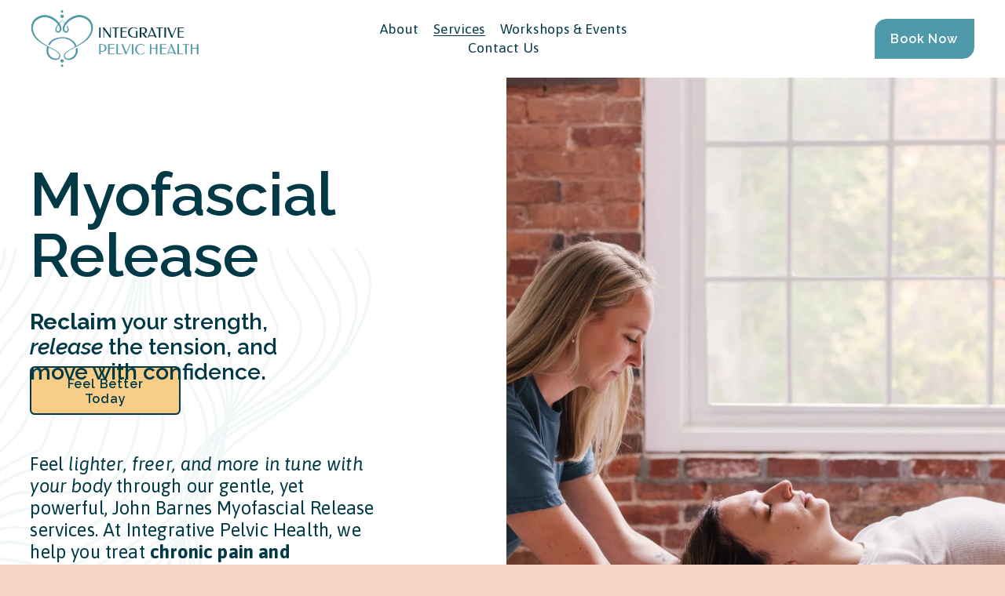

--- FILE ---
content_type: text/html;charset=utf-8
request_url: https://www.integrativeph.com/myofascial-release
body_size: 34264
content:
<!doctype html>
<html xmlns:og="http://opengraphprotocol.org/schema/" xmlns:fb="http://www.facebook.com/2008/fbml" lang="en-US"  >
  <head>
    <meta http-equiv="X-UA-Compatible" content="IE=edge,chrome=1">
    <meta name="viewport" content="width=device-width, initial-scale=1">
    <!-- This is Squarespace. --><!-- fish-dandelion-x232 -->
<base href="">
<meta charset="utf-8" />
<title>Myofascial Release Therapy &mdash; Integrative Pelvic Health  Pelvic Floor Therapy and Myofascial Release | Hampton, NH | Seacoast, NH</title>
<meta http-equiv="Accept-CH" content="Sec-CH-UA-Platform-Version, Sec-CH-UA-Model" /><link rel="icon" type="image/x-icon" media="(prefers-color-scheme: light)" href="https://images.squarespace-cdn.com/content/v1/679fc103fe341e3c8347f1d0/f5157b8b-0415-4db4-9569-57c60aab8262/favicon.ico?format=100w"/>
<link rel="icon" type="image/x-icon" media="(prefers-color-scheme: dark)" href="https://images.squarespace-cdn.com/content/v1/679fc103fe341e3c8347f1d0/a171e81d-e707-4491-9a8a-10d035b4b963/favicon.ico?format=100w"/>
<link rel="canonical" href="https://www.integrativeph.com/myofascial-release"/>
<meta property="og:site_name" content="Integrative Pelvic Health"/>
<meta property="og:title" content="Myofascial Release Therapy &mdash; Integrative Pelvic Health  Pelvic Floor Therapy and Myofascial Release | Hampton, NH | Seacoast, NH"/>
<meta property="og:url" content="https://www.integrativeph.com/myofascial-release"/>
<meta property="og:type" content="website"/>
<meta property="og:description" content="Find relief from chronic pain, pelvic dysfunction, and movement restrictions with John Barnes Myofascial Release Therapy at Integrative Pelvic Health in Hampton, NH. This gentle, hands-on technique releases deep tension and restores mobility, helping with endometriosis, fibromyalgia, migraines, back"/>
<meta itemprop="name" content="Myofascial Release Therapy — Integrative Pelvic Health  Pelvic Floor Therapy and Myofascial Release &#124; Hampton, NH &#124; Seacoast, NH"/>
<meta itemprop="url" content="https://www.integrativeph.com/myofascial-release"/>
<meta itemprop="description" content="Find relief from chronic pain, pelvic dysfunction, and movement restrictions with John Barnes Myofascial Release Therapy at Integrative Pelvic Health in Hampton, NH. This gentle, hands-on technique releases deep tension and restores mobility, helping with endometriosis, fibromyalgia, migraines, back"/>
<meta name="twitter:title" content="Myofascial Release Therapy — Integrative Pelvic Health  Pelvic Floor Therapy and Myofascial Release &#124; Hampton, NH &#124; Seacoast, NH"/>
<meta name="twitter:url" content="https://www.integrativeph.com/myofascial-release"/>
<meta name="twitter:card" content="summary"/>
<meta name="twitter:description" content="Find relief from chronic pain, pelvic dysfunction, and movement restrictions with John Barnes Myofascial Release Therapy at Integrative Pelvic Health in Hampton, NH. This gentle, hands-on technique releases deep tension and restores mobility, helping with endometriosis, fibromyalgia, migraines, back"/>
<meta name="description" content="Find relief from chronic pain, pelvic dysfunction, and movement 
restrictions with John Barnes Myofascial Release Therapy at Integrative 
Pelvic Health in Hampton, NH. This gentle, hands-on technique releases deep 
tension and restores mobility, helping with endometriosis, fibromyalgia, 
migraines, back pain, and more for lasting healing." />
<link rel="preconnect" href="https://images.squarespace-cdn.com">
<link rel="preconnect" href="https://fonts.gstatic.com" crossorigin>
<link rel="stylesheet" href="https://fonts.googleapis.com/css2?family=Raleway:ital,wght@0,600;0,700;0,800;1,600;1,700&family=Asap:ital,wght@0,400;0,700;1,400;1,700"><script type="text/javascript" crossorigin="anonymous" defer="true" nomodule="nomodule" src="//assets.squarespace.com/@sqs/polyfiller/1.6/legacy.js"></script>
<script type="text/javascript" crossorigin="anonymous" defer="true" src="//assets.squarespace.com/@sqs/polyfiller/1.6/modern.js"></script>
<script type="text/javascript">SQUARESPACE_ROLLUPS = {};</script>
<script>(function(rollups, name) { if (!rollups[name]) { rollups[name] = {}; } rollups[name].js = ["//assets.squarespace.com/universal/scripts-compressed/extract-css-runtime-af2fdd67d51f9f8e-min.en-US.js"]; })(SQUARESPACE_ROLLUPS, 'squarespace-extract_css_runtime');</script>
<script crossorigin="anonymous" src="//assets.squarespace.com/universal/scripts-compressed/extract-css-runtime-af2fdd67d51f9f8e-min.en-US.js" defer ></script><script>(function(rollups, name) { if (!rollups[name]) { rollups[name] = {}; } rollups[name].js = ["//assets.squarespace.com/universal/scripts-compressed/extract-css-moment-js-vendor-6f2a1f6ec9a41489-min.en-US.js"]; })(SQUARESPACE_ROLLUPS, 'squarespace-extract_css_moment_js_vendor');</script>
<script crossorigin="anonymous" src="//assets.squarespace.com/universal/scripts-compressed/extract-css-moment-js-vendor-6f2a1f6ec9a41489-min.en-US.js" defer ></script><script>(function(rollups, name) { if (!rollups[name]) { rollups[name] = {}; } rollups[name].js = ["//assets.squarespace.com/universal/scripts-compressed/cldr-resource-pack-22ed584d99d9b83d-min.en-US.js"]; })(SQUARESPACE_ROLLUPS, 'squarespace-cldr_resource_pack');</script>
<script crossorigin="anonymous" src="//assets.squarespace.com/universal/scripts-compressed/cldr-resource-pack-22ed584d99d9b83d-min.en-US.js" defer ></script><script>(function(rollups, name) { if (!rollups[name]) { rollups[name] = {}; } rollups[name].js = ["//assets.squarespace.com/universal/scripts-compressed/common-vendors-stable-fbd854d40b0804b7-min.en-US.js"]; })(SQUARESPACE_ROLLUPS, 'squarespace-common_vendors_stable');</script>
<script crossorigin="anonymous" src="//assets.squarespace.com/universal/scripts-compressed/common-vendors-stable-fbd854d40b0804b7-min.en-US.js" defer ></script><script>(function(rollups, name) { if (!rollups[name]) { rollups[name] = {}; } rollups[name].js = ["//assets.squarespace.com/universal/scripts-compressed/common-vendors-ca5ce1a64a3152e7-min.en-US.js"]; })(SQUARESPACE_ROLLUPS, 'squarespace-common_vendors');</script>
<script crossorigin="anonymous" src="//assets.squarespace.com/universal/scripts-compressed/common-vendors-ca5ce1a64a3152e7-min.en-US.js" defer ></script><script>(function(rollups, name) { if (!rollups[name]) { rollups[name] = {}; } rollups[name].js = ["//assets.squarespace.com/universal/scripts-compressed/common-fbb504b77a8de67d-min.en-US.js"]; })(SQUARESPACE_ROLLUPS, 'squarespace-common');</script>
<script crossorigin="anonymous" src="//assets.squarespace.com/universal/scripts-compressed/common-fbb504b77a8de67d-min.en-US.js" defer ></script><script>(function(rollups, name) { if (!rollups[name]) { rollups[name] = {}; } rollups[name].js = ["//assets.squarespace.com/universal/scripts-compressed/user-account-core-ea67c11a9369a4e1-min.en-US.js"]; })(SQUARESPACE_ROLLUPS, 'squarespace-user_account_core');</script>
<script crossorigin="anonymous" src="//assets.squarespace.com/universal/scripts-compressed/user-account-core-ea67c11a9369a4e1-min.en-US.js" defer ></script><script>(function(rollups, name) { if (!rollups[name]) { rollups[name] = {}; } rollups[name].css = ["//assets.squarespace.com/universal/styles-compressed/user-account-core-a6aa76ad471115e5-min.en-US.css"]; })(SQUARESPACE_ROLLUPS, 'squarespace-user_account_core');</script>
<link rel="stylesheet" type="text/css" href="//assets.squarespace.com/universal/styles-compressed/user-account-core-a6aa76ad471115e5-min.en-US.css"><script>(function(rollups, name) { if (!rollups[name]) { rollups[name] = {}; } rollups[name].js = ["//assets.squarespace.com/universal/scripts-compressed/performance-6c7058b44420b6db-min.en-US.js"]; })(SQUARESPACE_ROLLUPS, 'squarespace-performance');</script>
<script crossorigin="anonymous" src="//assets.squarespace.com/universal/scripts-compressed/performance-6c7058b44420b6db-min.en-US.js" defer ></script><script data-name="static-context">Static = window.Static || {}; Static.SQUARESPACE_CONTEXT = {"betaFeatureFlags":["commerce-product-forms-rendering","marketing_landing_page","campaigns_import_discounts","form_block_first_last_name_required","member_areas_feature","marketing_automations","scripts_defer","nested_categories","enable_form_submission_trigger","campaigns_thumbnail_layout","campaigns_new_image_layout_picker","contacts_and_campaigns_redesign","campaigns_merch_state","section-sdk-plp-list-view-atc-button-enabled","pdp-site-styling-updates","modernized-pdp-m2-enabled","override_block_styles","enable_modernized_pdp_m3_layout_data","campaigns_discount_section_in_automations","supports_versioned_template_assets","campaigns_discount_section_in_blasts","new_stacked_index","i18n_beta_website_locales"],"facebookAppId":"314192535267336","facebookApiVersion":"v6.0","rollups":{"squarespace-announcement-bar":{"js":"//assets.squarespace.com/universal/scripts-compressed/announcement-bar-92ab1c4891022f1d-min.en-US.js"},"squarespace-audio-player":{"css":"//assets.squarespace.com/universal/styles-compressed/audio-player-b05f5197a871c566-min.en-US.css","js":"//assets.squarespace.com/universal/scripts-compressed/audio-player-48b2ef79cf1c7ffb-min.en-US.js"},"squarespace-blog-collection-list":{"css":"//assets.squarespace.com/universal/styles-compressed/blog-collection-list-b4046463b72f34e2-min.en-US.css","js":"//assets.squarespace.com/universal/scripts-compressed/blog-collection-list-f78db80fc1cd6fce-min.en-US.js"},"squarespace-calendar-block-renderer":{"css":"//assets.squarespace.com/universal/styles-compressed/calendar-block-renderer-b72d08ba4421f5a0-min.en-US.css","js":"//assets.squarespace.com/universal/scripts-compressed/calendar-block-renderer-550530d9b21148ea-min.en-US.js"},"squarespace-chartjs-helpers":{"css":"//assets.squarespace.com/universal/styles-compressed/chartjs-helpers-96b256171ee039c1-min.en-US.css","js":"//assets.squarespace.com/universal/scripts-compressed/chartjs-helpers-4fd57f343946d08e-min.en-US.js"},"squarespace-comments":{"css":"//assets.squarespace.com/universal/styles-compressed/comments-6de68efdfb98e13b-min.en-US.css","js":"//assets.squarespace.com/universal/scripts-compressed/comments-c82e035c246c9f7a-min.en-US.js"},"squarespace-custom-css-popup":{"css":"//assets.squarespace.com/universal/styles-compressed/custom-css-popup-fcd7c49bd3d86599-min.en-US.css","js":"//assets.squarespace.com/universal/scripts-compressed/custom-css-popup-e9280ebb23a7c852-min.en-US.js"},"squarespace-dialog":{"css":"//assets.squarespace.com/universal/styles-compressed/dialog-f9093f2d526b94df-min.en-US.css","js":"//assets.squarespace.com/universal/scripts-compressed/dialog-2f49dc76926f092e-min.en-US.js"},"squarespace-events-collection":{"css":"//assets.squarespace.com/universal/styles-compressed/events-collection-b72d08ba4421f5a0-min.en-US.css","js":"//assets.squarespace.com/universal/scripts-compressed/events-collection-3e7891c6b5666deb-min.en-US.js"},"squarespace-form-rendering-utils":{"js":"//assets.squarespace.com/universal/scripts-compressed/form-rendering-utils-72486d759cb947b0-min.en-US.js"},"squarespace-forms":{"css":"//assets.squarespace.com/universal/styles-compressed/forms-0afd3c6ac30bbab1-min.en-US.css","js":"//assets.squarespace.com/universal/scripts-compressed/forms-2d09c3f5449a7594-min.en-US.js"},"squarespace-gallery-collection-list":{"css":"//assets.squarespace.com/universal/styles-compressed/gallery-collection-list-b4046463b72f34e2-min.en-US.css","js":"//assets.squarespace.com/universal/scripts-compressed/gallery-collection-list-07747667a3187b76-min.en-US.js"},"squarespace-image-zoom":{"css":"//assets.squarespace.com/universal/styles-compressed/image-zoom-b4046463b72f34e2-min.en-US.css","js":"//assets.squarespace.com/universal/scripts-compressed/image-zoom-60c18dc5f8f599ea-min.en-US.js"},"squarespace-pinterest":{"css":"//assets.squarespace.com/universal/styles-compressed/pinterest-b4046463b72f34e2-min.en-US.css","js":"//assets.squarespace.com/universal/scripts-compressed/pinterest-95bcbc1cf54446d6-min.en-US.js"},"squarespace-popup-overlay":{"css":"//assets.squarespace.com/universal/styles-compressed/popup-overlay-b742b752f5880972-min.en-US.css","js":"//assets.squarespace.com/universal/scripts-compressed/popup-overlay-8991e64cae120c67-min.en-US.js"},"squarespace-product-quick-view":{"css":"//assets.squarespace.com/universal/styles-compressed/product-quick-view-51626a62ec639a7b-min.en-US.css","js":"//assets.squarespace.com/universal/scripts-compressed/product-quick-view-704054f431d1d33a-min.en-US.js"},"squarespace-products-collection-item-v2":{"css":"//assets.squarespace.com/universal/styles-compressed/products-collection-item-v2-b4046463b72f34e2-min.en-US.css","js":"//assets.squarespace.com/universal/scripts-compressed/products-collection-item-v2-e3a3f101748fca6e-min.en-US.js"},"squarespace-products-collection-list-v2":{"css":"//assets.squarespace.com/universal/styles-compressed/products-collection-list-v2-b4046463b72f34e2-min.en-US.css","js":"//assets.squarespace.com/universal/scripts-compressed/products-collection-list-v2-eedc544f4cc56af4-min.en-US.js"},"squarespace-search-page":{"css":"//assets.squarespace.com/universal/styles-compressed/search-page-90a67fc09b9b32c6-min.en-US.css","js":"//assets.squarespace.com/universal/scripts-compressed/search-page-0ff0e020ab1fa1a7-min.en-US.js"},"squarespace-search-preview":{"js":"//assets.squarespace.com/universal/scripts-compressed/search-preview-0cd39e3057f784ac-min.en-US.js"},"squarespace-simple-liking":{"css":"//assets.squarespace.com/universal/styles-compressed/simple-liking-701bf8bbc05ec6aa-min.en-US.css","js":"//assets.squarespace.com/universal/scripts-compressed/simple-liking-c63bf8989a1c119a-min.en-US.js"},"squarespace-social-buttons":{"css":"//assets.squarespace.com/universal/styles-compressed/social-buttons-95032e5fa98e47a5-min.en-US.css","js":"//assets.squarespace.com/universal/scripts-compressed/social-buttons-0d3103d68d9577b7-min.en-US.js"},"squarespace-tourdates":{"css":"//assets.squarespace.com/universal/styles-compressed/tourdates-b4046463b72f34e2-min.en-US.css","js":"//assets.squarespace.com/universal/scripts-compressed/tourdates-6935a85e44fbeb38-min.en-US.js"},"squarespace-website-overlays-manager":{"css":"//assets.squarespace.com/universal/styles-compressed/website-overlays-manager-07ea5a4e004e6710-min.en-US.css","js":"//assets.squarespace.com/universal/scripts-compressed/website-overlays-manager-70d38206948bb16f-min.en-US.js"}},"pageType":2,"website":{"id":"679fc103fe341e3c8347f1d0","identifier":"fish-dandelion-x232","websiteType":4,"contentModifiedOn":1753904391426,"cloneable":false,"hasBeenCloneable":false,"siteStatus":{},"language":"en-US","translationLocale":"en-US","formattingLocale":"en-US","timeZone":"America/New_York","machineTimeZoneOffset":-18000000,"timeZoneOffset":-18000000,"timeZoneAbbr":"EST","siteTitle":"Integrative Pelvic Health","fullSiteTitle":"Myofascial Release Therapy \u2014 Integrative Pelvic Health  Pelvic Floor Therapy and Myofascial Release | Hampton, NH | Seacoast, NH","location":{},"logoImageId":"67bf30d0d2a08c6b7f26be45","mobileLogoImageId":"67bf30f4d2a08c6b7f26d079","shareButtonOptions":{"2":true,"3":true,"1":true,"7":true,"6":true,"4":true,"8":true},"logoImageUrl":"//images.squarespace-cdn.com/content/v1/679fc103fe341e3c8347f1d0/47714561-c84a-4db4-a764-7b5de42d23b7/alternate.jpg","mobileLogoImageUrl":"//images.squarespace-cdn.com/content/v1/679fc103fe341e3c8347f1d0/9ab8c938-6b61-44b6-943a-93a56b25069e/submark.png","authenticUrl":"https://www.integrativeph.com","internalUrl":"https://fish-dandelion-x232.squarespace.com","baseUrl":"https://www.integrativeph.com","primaryDomain":"www.integrativeph.com","sslSetting":3,"isHstsEnabled":true,"socialAccounts":[{"serviceId":60,"screenname":"Facebook","addedOn":1738522883593,"profileUrl":"https://www.facebook.com/profile.php?id=100094018884695","iconEnabled":true,"serviceName":"facebook-unauth"},{"serviceId":64,"screenname":"Instagram","addedOn":1738522883597,"profileUrl":"https://www.instagram.com/integrativepelvichealth/","iconEnabled":true,"serviceName":"instagram-unauth"},{"serviceId":20,"userId":"ashton@integrativeph.com","screenname":"ashton@integrativeph.com","addedOn":1741463166947,"profileUrl":"mailto:ashton@integrativeph.com","iconEnabled":true,"serviceName":"email"}],"typekitId":"","statsMigrated":false,"imageMetadataProcessingEnabled":false,"screenshotId":"9310d6b48a7cff5eb346a51a2fdc08453cb0ec4e8907df849dba76559627f7f3","captchaSettings":{"enabledForDonations":false},"showOwnerLogin":false},"websiteSettings":{"id":"679fc103fe341e3c8347f1d2","websiteId":"679fc103fe341e3c8347f1d0","subjects":[],"country":"US","state":"NH","simpleLikingEnabled":true,"popupOverlaySettings":{"style":1,"enabledPages":[]},"commentLikesAllowed":true,"commentAnonAllowed":true,"commentThreaded":true,"commentApprovalRequired":false,"commentAvatarsOn":true,"commentSortType":2,"commentFlagThreshold":0,"commentFlagsAllowed":true,"commentEnableByDefault":true,"commentDisableAfterDaysDefault":0,"disqusShortname":"","commentsEnabled":false,"businessHours":{},"storeSettings":{"returnPolicy":null,"termsOfService":null,"privacyPolicy":null,"expressCheckout":false,"continueShoppingLinkUrl":"/","useLightCart":false,"showNoteField":false,"shippingCountryDefaultValue":"US","billToShippingDefaultValue":false,"showShippingPhoneNumber":true,"isShippingPhoneRequired":false,"showBillingPhoneNumber":true,"isBillingPhoneRequired":false,"currenciesSupported":["USD","CAD","GBP","AUD","EUR","CHF","NOK","SEK","DKK","NZD","SGD","MXN","HKD","CZK","ILS","MYR","RUB","PHP","PLN","THB","BRL","ARS","COP","IDR","INR","JPY","ZAR"],"defaultCurrency":"USD","selectedCurrency":"USD","measurementStandard":1,"showCustomCheckoutForm":false,"checkoutPageMarketingOptInEnabled":true,"enableMailingListOptInByDefault":false,"sameAsRetailLocation":false,"merchandisingSettings":{"scarcityEnabledOnProductItems":false,"scarcityEnabledOnProductBlocks":false,"scarcityMessageType":"DEFAULT_SCARCITY_MESSAGE","scarcityThreshold":10,"multipleQuantityAllowedForServices":true,"restockNotificationsEnabled":false,"restockNotificationsMailingListSignUpEnabled":false,"relatedProductsEnabled":false,"relatedProductsOrdering":"random","soldOutVariantsDropdownDisabled":false,"productComposerOptedIn":false,"productComposerABTestOptedOut":false,"productReviewsEnabled":false},"minimumOrderSubtotalEnabled":false,"minimumOrderSubtotal":{"currency":"USD","value":"0.00"},"addToCartConfirmationType":2,"isLive":false,"multipleQuantityAllowedForServices":true},"useEscapeKeyToLogin":false,"ssBadgeType":1,"ssBadgePosition":4,"ssBadgeVisibility":1,"ssBadgeDevices":1,"pinterestOverlayOptions":{"mode":"disabled"},"userAccountsSettings":{"loginAllowed":true,"signupAllowed":true}},"cookieSettings":{"isCookieBannerEnabled":false,"isRestrictiveCookiePolicyEnabled":false,"cookieBannerText":"","cookieBannerTheme":"","cookieBannerVariant":"","cookieBannerPosition":"","cookieBannerCtaVariant":"","cookieBannerCtaText":"","cookieBannerAcceptType":"OPT_IN","cookieBannerOptOutCtaText":"","cookieBannerHasOptOut":false,"cookieBannerHasManageCookies":true,"cookieBannerManageCookiesLabel":"","cookieBannerSavedPreferencesText":"","cookieBannerSavedPreferencesLayout":"PILL"},"websiteCloneable":false,"collection":{"title":"Myofascial Release","id":"67a7778ee1378b6fb7495937","fullUrl":"/myofascial-release","type":10,"permissionType":1},"subscribed":false,"appDomain":"squarespace.com","templateTweakable":true,"tweakJSON":{"form-use-theme-colors":"false","header-logo-height":"81px","header-mobile-logo-max-height":"106px","header-vert-padding":"0.7vw","header-width":"Full","maxPageWidth":"1800px","mobile-header-vert-padding":"6vw","pagePadding":"3vw","tweak-blog-alternating-side-by-side-image-aspect-ratio":"1:1 Square","tweak-blog-alternating-side-by-side-image-spacing":"6%","tweak-blog-alternating-side-by-side-meta-spacing":"20px","tweak-blog-alternating-side-by-side-primary-meta":"Categories","tweak-blog-alternating-side-by-side-read-more-spacing":"20px","tweak-blog-alternating-side-by-side-secondary-meta":"Date","tweak-blog-basic-grid-columns":"2","tweak-blog-basic-grid-image-aspect-ratio":"3:2 Standard","tweak-blog-basic-grid-image-spacing":"50px","tweak-blog-basic-grid-meta-spacing":"37px","tweak-blog-basic-grid-primary-meta":"Categories","tweak-blog-basic-grid-read-more-spacing":"22px","tweak-blog-basic-grid-secondary-meta":"None","tweak-blog-item-custom-width":"50","tweak-blog-item-show-author-profile":"false","tweak-blog-item-width":"Narrow","tweak-blog-masonry-columns":"2","tweak-blog-masonry-horizontal-spacing":"80px","tweak-blog-masonry-image-spacing":"20px","tweak-blog-masonry-meta-spacing":"20px","tweak-blog-masonry-primary-meta":"Categories","tweak-blog-masonry-read-more-spacing":"20px","tweak-blog-masonry-secondary-meta":"Date","tweak-blog-masonry-vertical-spacing":"80px","tweak-blog-side-by-side-image-aspect-ratio":"1:1 Square","tweak-blog-side-by-side-image-spacing":"6%","tweak-blog-side-by-side-meta-spacing":"20px","tweak-blog-side-by-side-primary-meta":"Categories","tweak-blog-side-by-side-read-more-spacing":"20px","tweak-blog-side-by-side-secondary-meta":"Date","tweak-blog-single-column-image-spacing":"50px","tweak-blog-single-column-meta-spacing":"30px","tweak-blog-single-column-primary-meta":"Categories","tweak-blog-single-column-read-more-spacing":"30px","tweak-blog-single-column-secondary-meta":"Date","tweak-events-stacked-show-thumbnails":"true","tweak-events-stacked-thumbnail-size":"3:2 Standard","tweak-fixed-header":"true","tweak-fixed-header-style":"Scroll Back","tweak-global-animations-animation-curve":"ease","tweak-global-animations-animation-delay":"0.6s","tweak-global-animations-animation-duration":"0.60s","tweak-global-animations-animation-style":"fade","tweak-global-animations-animation-type":"slide","tweak-global-animations-complexity-level":"detailed","tweak-global-animations-enabled":"true","tweak-portfolio-grid-basic-custom-height":"50","tweak-portfolio-grid-overlay-custom-height":"50","tweak-portfolio-hover-follow-acceleration":"10%","tweak-portfolio-hover-follow-animation-duration":"Fast","tweak-portfolio-hover-follow-animation-type":"Fade","tweak-portfolio-hover-follow-delimiter":"Bullet","tweak-portfolio-hover-follow-front":"false","tweak-portfolio-hover-follow-layout":"Inline","tweak-portfolio-hover-follow-size":"75","tweak-portfolio-hover-follow-text-spacing-x":"1.5","tweak-portfolio-hover-follow-text-spacing-y":"1.5","tweak-portfolio-hover-static-animation-duration":"Fast","tweak-portfolio-hover-static-animation-type":"Fade","tweak-portfolio-hover-static-delimiter":"Hyphen","tweak-portfolio-hover-static-front":"true","tweak-portfolio-hover-static-layout":"Inline","tweak-portfolio-hover-static-size":"75","tweak-portfolio-hover-static-text-spacing-x":"1.5","tweak-portfolio-hover-static-text-spacing-y":"1.5","tweak-portfolio-index-background-animation-duration":"Medium","tweak-portfolio-index-background-animation-type":"Fade","tweak-portfolio-index-background-custom-height":"50","tweak-portfolio-index-background-delimiter":"None","tweak-portfolio-index-background-height":"Large","tweak-portfolio-index-background-horizontal-alignment":"Center","tweak-portfolio-index-background-link-format":"Stacked","tweak-portfolio-index-background-persist":"false","tweak-portfolio-index-background-vertical-alignment":"Middle","tweak-portfolio-index-background-width":"Full","tweak-transparent-header":"false"},"templateId":"5c5a519771c10ba3470d8101","templateVersion":"7.1","pageFeatures":[1,2,4],"gmRenderKey":"QUl6YVN5Q0JUUk9xNkx1dkZfSUUxcjQ2LVQ0QWVUU1YtMGQ3bXk4","templateScriptsRootUrl":"https://static1.squarespace.com/static/vta/5c5a519771c10ba3470d8101/scripts/","impersonatedSession":false,"tzData":{"zones":[[-300,"US","E%sT",null]],"rules":{"US":[[1967,2006,null,"Oct","lastSun","2:00","0","S"],[1987,2006,null,"Apr","Sun>=1","2:00","1:00","D"],[2007,"max",null,"Mar","Sun>=8","2:00","1:00","D"],[2007,"max",null,"Nov","Sun>=1","2:00","0","S"]]}},"showAnnouncementBar":false,"recaptchaEnterpriseContext":{"recaptchaEnterpriseSiteKey":"6LdDFQwjAAAAAPigEvvPgEVbb7QBm-TkVJdDTlAv"},"i18nContext":{"timeZoneData":{"id":"America/New_York","name":"Eastern Time"}},"env":"PRODUCTION","visitorFormContext":{"formFieldFormats":{"initialNameOrder":"GIVEN_FIRST","initialPhoneFormat":{"id":0,"type":"PHONE_NUMBER","country":"US","labelLocale":"en-US","fields":[{"type":"SEPARATOR","label":"(","identifier":"LeftParen","length":0,"required":false,"metadata":{}},{"type":"FIELD","label":"1","identifier":"1","length":3,"required":false,"metadata":{}},{"type":"SEPARATOR","label":")","identifier":"RightParen","length":0,"required":false,"metadata":{}},{"type":"SEPARATOR","label":" ","identifier":"Space","length":0,"required":false,"metadata":{}},{"type":"FIELD","label":"2","identifier":"2","length":3,"required":false,"metadata":{}},{"type":"SEPARATOR","label":"-","identifier":"Dash","length":0,"required":false,"metadata":{}},{"type":"FIELD","label":"3","identifier":"3","length":14,"required":false,"metadata":{}}]},"countries":[{"name":"Afghanistan","code":"AF","phoneCode":"+93"},{"name":"\u00C5land Islands","code":"AX","phoneCode":"+358"},{"name":"Albania","code":"AL","phoneCode":"+355"},{"name":"Algeria","code":"DZ","phoneCode":"+213"},{"name":"American Samoa","code":"AS","phoneCode":"+1"},{"name":"Andorra","code":"AD","phoneCode":"+376"},{"name":"Angola","code":"AO","phoneCode":"+244"},{"name":"Anguilla","code":"AI","phoneCode":"+1"},{"name":"Antigua & Barbuda","code":"AG","phoneCode":"+1"},{"name":"Argentina","code":"AR","phoneCode":"+54"},{"name":"Armenia","code":"AM","phoneCode":"+374"},{"name":"Aruba","code":"AW","phoneCode":"+297"},{"name":"Ascension Island","code":"AC","phoneCode":"+247"},{"name":"Australia","code":"AU","phoneCode":"+61"},{"name":"Austria","code":"AT","phoneCode":"+43"},{"name":"Azerbaijan","code":"AZ","phoneCode":"+994"},{"name":"Bahamas","code":"BS","phoneCode":"+1"},{"name":"Bahrain","code":"BH","phoneCode":"+973"},{"name":"Bangladesh","code":"BD","phoneCode":"+880"},{"name":"Barbados","code":"BB","phoneCode":"+1"},{"name":"Belarus","code":"BY","phoneCode":"+375"},{"name":"Belgium","code":"BE","phoneCode":"+32"},{"name":"Belize","code":"BZ","phoneCode":"+501"},{"name":"Benin","code":"BJ","phoneCode":"+229"},{"name":"Bermuda","code":"BM","phoneCode":"+1"},{"name":"Bhutan","code":"BT","phoneCode":"+975"},{"name":"Bolivia","code":"BO","phoneCode":"+591"},{"name":"Bosnia & Herzegovina","code":"BA","phoneCode":"+387"},{"name":"Botswana","code":"BW","phoneCode":"+267"},{"name":"Brazil","code":"BR","phoneCode":"+55"},{"name":"British Indian Ocean Territory","code":"IO","phoneCode":"+246"},{"name":"British Virgin Islands","code":"VG","phoneCode":"+1"},{"name":"Brunei","code":"BN","phoneCode":"+673"},{"name":"Bulgaria","code":"BG","phoneCode":"+359"},{"name":"Burkina Faso","code":"BF","phoneCode":"+226"},{"name":"Burundi","code":"BI","phoneCode":"+257"},{"name":"Cambodia","code":"KH","phoneCode":"+855"},{"name":"Cameroon","code":"CM","phoneCode":"+237"},{"name":"Canada","code":"CA","phoneCode":"+1"},{"name":"Cape Verde","code":"CV","phoneCode":"+238"},{"name":"Caribbean Netherlands","code":"BQ","phoneCode":"+599"},{"name":"Cayman Islands","code":"KY","phoneCode":"+1"},{"name":"Central African Republic","code":"CF","phoneCode":"+236"},{"name":"Chad","code":"TD","phoneCode":"+235"},{"name":"Chile","code":"CL","phoneCode":"+56"},{"name":"China","code":"CN","phoneCode":"+86"},{"name":"Christmas Island","code":"CX","phoneCode":"+61"},{"name":"Cocos (Keeling) Islands","code":"CC","phoneCode":"+61"},{"name":"Colombia","code":"CO","phoneCode":"+57"},{"name":"Comoros","code":"KM","phoneCode":"+269"},{"name":"Congo - Brazzaville","code":"CG","phoneCode":"+242"},{"name":"Congo - Kinshasa","code":"CD","phoneCode":"+243"},{"name":"Cook Islands","code":"CK","phoneCode":"+682"},{"name":"Costa Rica","code":"CR","phoneCode":"+506"},{"name":"C\u00F4te d\u2019Ivoire","code":"CI","phoneCode":"+225"},{"name":"Croatia","code":"HR","phoneCode":"+385"},{"name":"Cuba","code":"CU","phoneCode":"+53"},{"name":"Cura\u00E7ao","code":"CW","phoneCode":"+599"},{"name":"Cyprus","code":"CY","phoneCode":"+357"},{"name":"Czechia","code":"CZ","phoneCode":"+420"},{"name":"Denmark","code":"DK","phoneCode":"+45"},{"name":"Djibouti","code":"DJ","phoneCode":"+253"},{"name":"Dominica","code":"DM","phoneCode":"+1"},{"name":"Dominican Republic","code":"DO","phoneCode":"+1"},{"name":"Ecuador","code":"EC","phoneCode":"+593"},{"name":"Egypt","code":"EG","phoneCode":"+20"},{"name":"El Salvador","code":"SV","phoneCode":"+503"},{"name":"Equatorial Guinea","code":"GQ","phoneCode":"+240"},{"name":"Eritrea","code":"ER","phoneCode":"+291"},{"name":"Estonia","code":"EE","phoneCode":"+372"},{"name":"Eswatini","code":"SZ","phoneCode":"+268"},{"name":"Ethiopia","code":"ET","phoneCode":"+251"},{"name":"Falkland Islands","code":"FK","phoneCode":"+500"},{"name":"Faroe Islands","code":"FO","phoneCode":"+298"},{"name":"Fiji","code":"FJ","phoneCode":"+679"},{"name":"Finland","code":"FI","phoneCode":"+358"},{"name":"France","code":"FR","phoneCode":"+33"},{"name":"French Guiana","code":"GF","phoneCode":"+594"},{"name":"French Polynesia","code":"PF","phoneCode":"+689"},{"name":"Gabon","code":"GA","phoneCode":"+241"},{"name":"Gambia","code":"GM","phoneCode":"+220"},{"name":"Georgia","code":"GE","phoneCode":"+995"},{"name":"Germany","code":"DE","phoneCode":"+49"},{"name":"Ghana","code":"GH","phoneCode":"+233"},{"name":"Gibraltar","code":"GI","phoneCode":"+350"},{"name":"Greece","code":"GR","phoneCode":"+30"},{"name":"Greenland","code":"GL","phoneCode":"+299"},{"name":"Grenada","code":"GD","phoneCode":"+1"},{"name":"Guadeloupe","code":"GP","phoneCode":"+590"},{"name":"Guam","code":"GU","phoneCode":"+1"},{"name":"Guatemala","code":"GT","phoneCode":"+502"},{"name":"Guernsey","code":"GG","phoneCode":"+44"},{"name":"Guinea","code":"GN","phoneCode":"+224"},{"name":"Guinea-Bissau","code":"GW","phoneCode":"+245"},{"name":"Guyana","code":"GY","phoneCode":"+592"},{"name":"Haiti","code":"HT","phoneCode":"+509"},{"name":"Honduras","code":"HN","phoneCode":"+504"},{"name":"Hong Kong SAR China","code":"HK","phoneCode":"+852"},{"name":"Hungary","code":"HU","phoneCode":"+36"},{"name":"Iceland","code":"IS","phoneCode":"+354"},{"name":"India","code":"IN","phoneCode":"+91"},{"name":"Indonesia","code":"ID","phoneCode":"+62"},{"name":"Iran","code":"IR","phoneCode":"+98"},{"name":"Iraq","code":"IQ","phoneCode":"+964"},{"name":"Ireland","code":"IE","phoneCode":"+353"},{"name":"Isle of Man","code":"IM","phoneCode":"+44"},{"name":"Israel","code":"IL","phoneCode":"+972"},{"name":"Italy","code":"IT","phoneCode":"+39"},{"name":"Jamaica","code":"JM","phoneCode":"+1"},{"name":"Japan","code":"JP","phoneCode":"+81"},{"name":"Jersey","code":"JE","phoneCode":"+44"},{"name":"Jordan","code":"JO","phoneCode":"+962"},{"name":"Kazakhstan","code":"KZ","phoneCode":"+7"},{"name":"Kenya","code":"KE","phoneCode":"+254"},{"name":"Kiribati","code":"KI","phoneCode":"+686"},{"name":"Kosovo","code":"XK","phoneCode":"+383"},{"name":"Kuwait","code":"KW","phoneCode":"+965"},{"name":"Kyrgyzstan","code":"KG","phoneCode":"+996"},{"name":"Laos","code":"LA","phoneCode":"+856"},{"name":"Latvia","code":"LV","phoneCode":"+371"},{"name":"Lebanon","code":"LB","phoneCode":"+961"},{"name":"Lesotho","code":"LS","phoneCode":"+266"},{"name":"Liberia","code":"LR","phoneCode":"+231"},{"name":"Libya","code":"LY","phoneCode":"+218"},{"name":"Liechtenstein","code":"LI","phoneCode":"+423"},{"name":"Lithuania","code":"LT","phoneCode":"+370"},{"name":"Luxembourg","code":"LU","phoneCode":"+352"},{"name":"Macao SAR China","code":"MO","phoneCode":"+853"},{"name":"Madagascar","code":"MG","phoneCode":"+261"},{"name":"Malawi","code":"MW","phoneCode":"+265"},{"name":"Malaysia","code":"MY","phoneCode":"+60"},{"name":"Maldives","code":"MV","phoneCode":"+960"},{"name":"Mali","code":"ML","phoneCode":"+223"},{"name":"Malta","code":"MT","phoneCode":"+356"},{"name":"Marshall Islands","code":"MH","phoneCode":"+692"},{"name":"Martinique","code":"MQ","phoneCode":"+596"},{"name":"Mauritania","code":"MR","phoneCode":"+222"},{"name":"Mauritius","code":"MU","phoneCode":"+230"},{"name":"Mayotte","code":"YT","phoneCode":"+262"},{"name":"Mexico","code":"MX","phoneCode":"+52"},{"name":"Micronesia","code":"FM","phoneCode":"+691"},{"name":"Moldova","code":"MD","phoneCode":"+373"},{"name":"Monaco","code":"MC","phoneCode":"+377"},{"name":"Mongolia","code":"MN","phoneCode":"+976"},{"name":"Montenegro","code":"ME","phoneCode":"+382"},{"name":"Montserrat","code":"MS","phoneCode":"+1"},{"name":"Morocco","code":"MA","phoneCode":"+212"},{"name":"Mozambique","code":"MZ","phoneCode":"+258"},{"name":"Myanmar (Burma)","code":"MM","phoneCode":"+95"},{"name":"Namibia","code":"NA","phoneCode":"+264"},{"name":"Nauru","code":"NR","phoneCode":"+674"},{"name":"Nepal","code":"NP","phoneCode":"+977"},{"name":"Netherlands","code":"NL","phoneCode":"+31"},{"name":"New Caledonia","code":"NC","phoneCode":"+687"},{"name":"New Zealand","code":"NZ","phoneCode":"+64"},{"name":"Nicaragua","code":"NI","phoneCode":"+505"},{"name":"Niger","code":"NE","phoneCode":"+227"},{"name":"Nigeria","code":"NG","phoneCode":"+234"},{"name":"Niue","code":"NU","phoneCode":"+683"},{"name":"Norfolk Island","code":"NF","phoneCode":"+672"},{"name":"Northern Mariana Islands","code":"MP","phoneCode":"+1"},{"name":"North Korea","code":"KP","phoneCode":"+850"},{"name":"North Macedonia","code":"MK","phoneCode":"+389"},{"name":"Norway","code":"NO","phoneCode":"+47"},{"name":"Oman","code":"OM","phoneCode":"+968"},{"name":"Pakistan","code":"PK","phoneCode":"+92"},{"name":"Palau","code":"PW","phoneCode":"+680"},{"name":"Palestinian Territories","code":"PS","phoneCode":"+970"},{"name":"Panama","code":"PA","phoneCode":"+507"},{"name":"Papua New Guinea","code":"PG","phoneCode":"+675"},{"name":"Paraguay","code":"PY","phoneCode":"+595"},{"name":"Peru","code":"PE","phoneCode":"+51"},{"name":"Philippines","code":"PH","phoneCode":"+63"},{"name":"Poland","code":"PL","phoneCode":"+48"},{"name":"Portugal","code":"PT","phoneCode":"+351"},{"name":"Puerto Rico","code":"PR","phoneCode":"+1"},{"name":"Qatar","code":"QA","phoneCode":"+974"},{"name":"R\u00E9union","code":"RE","phoneCode":"+262"},{"name":"Romania","code":"RO","phoneCode":"+40"},{"name":"Russia","code":"RU","phoneCode":"+7"},{"name":"Rwanda","code":"RW","phoneCode":"+250"},{"name":"Samoa","code":"WS","phoneCode":"+685"},{"name":"San Marino","code":"SM","phoneCode":"+378"},{"name":"S\u00E3o Tom\u00E9 & Pr\u00EDncipe","code":"ST","phoneCode":"+239"},{"name":"Saudi Arabia","code":"SA","phoneCode":"+966"},{"name":"Senegal","code":"SN","phoneCode":"+221"},{"name":"Serbia","code":"RS","phoneCode":"+381"},{"name":"Seychelles","code":"SC","phoneCode":"+248"},{"name":"Sierra Leone","code":"SL","phoneCode":"+232"},{"name":"Singapore","code":"SG","phoneCode":"+65"},{"name":"Sint Maarten","code":"SX","phoneCode":"+1"},{"name":"Slovakia","code":"SK","phoneCode":"+421"},{"name":"Slovenia","code":"SI","phoneCode":"+386"},{"name":"Solomon Islands","code":"SB","phoneCode":"+677"},{"name":"Somalia","code":"SO","phoneCode":"+252"},{"name":"South Africa","code":"ZA","phoneCode":"+27"},{"name":"South Korea","code":"KR","phoneCode":"+82"},{"name":"South Sudan","code":"SS","phoneCode":"+211"},{"name":"Spain","code":"ES","phoneCode":"+34"},{"name":"Sri Lanka","code":"LK","phoneCode":"+94"},{"name":"St. Barth\u00E9lemy","code":"BL","phoneCode":"+590"},{"name":"St. Helena","code":"SH","phoneCode":"+290"},{"name":"St. Kitts & Nevis","code":"KN","phoneCode":"+1"},{"name":"St. Lucia","code":"LC","phoneCode":"+1"},{"name":"St. Martin","code":"MF","phoneCode":"+590"},{"name":"St. Pierre & Miquelon","code":"PM","phoneCode":"+508"},{"name":"St. Vincent & Grenadines","code":"VC","phoneCode":"+1"},{"name":"Sudan","code":"SD","phoneCode":"+249"},{"name":"Suriname","code":"SR","phoneCode":"+597"},{"name":"Svalbard & Jan Mayen","code":"SJ","phoneCode":"+47"},{"name":"Sweden","code":"SE","phoneCode":"+46"},{"name":"Switzerland","code":"CH","phoneCode":"+41"},{"name":"Syria","code":"SY","phoneCode":"+963"},{"name":"Taiwan","code":"TW","phoneCode":"+886"},{"name":"Tajikistan","code":"TJ","phoneCode":"+992"},{"name":"Tanzania","code":"TZ","phoneCode":"+255"},{"name":"Thailand","code":"TH","phoneCode":"+66"},{"name":"Timor-Leste","code":"TL","phoneCode":"+670"},{"name":"Togo","code":"TG","phoneCode":"+228"},{"name":"Tokelau","code":"TK","phoneCode":"+690"},{"name":"Tonga","code":"TO","phoneCode":"+676"},{"name":"Trinidad & Tobago","code":"TT","phoneCode":"+1"},{"name":"Tristan da Cunha","code":"TA","phoneCode":"+290"},{"name":"Tunisia","code":"TN","phoneCode":"+216"},{"name":"T\u00FCrkiye","code":"TR","phoneCode":"+90"},{"name":"Turkmenistan","code":"TM","phoneCode":"+993"},{"name":"Turks & Caicos Islands","code":"TC","phoneCode":"+1"},{"name":"Tuvalu","code":"TV","phoneCode":"+688"},{"name":"U.S. Virgin Islands","code":"VI","phoneCode":"+1"},{"name":"Uganda","code":"UG","phoneCode":"+256"},{"name":"Ukraine","code":"UA","phoneCode":"+380"},{"name":"United Arab Emirates","code":"AE","phoneCode":"+971"},{"name":"United Kingdom","code":"GB","phoneCode":"+44"},{"name":"United States","code":"US","phoneCode":"+1"},{"name":"Uruguay","code":"UY","phoneCode":"+598"},{"name":"Uzbekistan","code":"UZ","phoneCode":"+998"},{"name":"Vanuatu","code":"VU","phoneCode":"+678"},{"name":"Vatican City","code":"VA","phoneCode":"+39"},{"name":"Venezuela","code":"VE","phoneCode":"+58"},{"name":"Vietnam","code":"VN","phoneCode":"+84"},{"name":"Wallis & Futuna","code":"WF","phoneCode":"+681"},{"name":"Western Sahara","code":"EH","phoneCode":"+212"},{"name":"Yemen","code":"YE","phoneCode":"+967"},{"name":"Zambia","code":"ZM","phoneCode":"+260"},{"name":"Zimbabwe","code":"ZW","phoneCode":"+263"}],"initialAddressFormat":{"id":0,"type":"ADDRESS","country":"US","labelLocale":"en","fields":[{"type":"FIELD","label":"Address Line 1","identifier":"Line1","length":0,"required":true,"metadata":{"autocomplete":"address-line1"}},{"type":"SEPARATOR","label":"\n","identifier":"Newline","length":0,"required":false,"metadata":{}},{"type":"FIELD","label":"Address Line 2","identifier":"Line2","length":0,"required":false,"metadata":{"autocomplete":"address-line2"}},{"type":"SEPARATOR","label":"\n","identifier":"Newline","length":0,"required":false,"metadata":{}},{"type":"FIELD","label":"City","identifier":"City","length":0,"required":true,"metadata":{"autocomplete":"address-level2"}},{"type":"SEPARATOR","label":",","identifier":"Comma","length":0,"required":false,"metadata":{}},{"type":"SEPARATOR","label":" ","identifier":"Space","length":0,"required":false,"metadata":{}},{"type":"FIELD","label":"State","identifier":"State","length":0,"required":true,"metadata":{"autocomplete":"address-level1"}},{"type":"SEPARATOR","label":" ","identifier":"Space","length":0,"required":false,"metadata":{}},{"type":"FIELD","label":"ZIP Code","identifier":"Zip","length":0,"required":true,"metadata":{"autocomplete":"postal-code"}}]}},"localizedStrings":{"validation":{"noValidSelection":"A valid selection must be made.","invalidUrl":"Must be a valid URL.","stringTooLong":"Value should have a length no longer than {0}.","containsInvalidKey":"{0} contains an invalid key.","invalidTwitterUsername":"Must be a valid Twitter username.","valueOutsideRange":"Value must be in the range {0} to {1}.","invalidPassword":"Passwords should not contain whitespace.","missingRequiredSubfields":"{0} is missing required subfields: {1}","invalidCurrency":"Currency value should be formatted like 1234 or 123.99.","invalidMapSize":"Value should contain exactly {0} elements.","subfieldsRequired":"All fields in {0} are required.","formSubmissionFailed":"Form submission failed. Review the following information: {0}.","invalidCountryCode":"Country code should have an optional plus and up to 4 digits.","invalidDate":"This is not a real date.","required":"{0} is required.","invalidStringLength":"Value should be {0} characters long.","invalidEmail":"Email addresses should follow the format user@domain.com.","invalidListLength":"Value should be {0} elements long.","allEmpty":"Please fill out at least one form field.","missingRequiredQuestion":"Missing a required question.","invalidQuestion":"Contained an invalid question.","captchaFailure":"Captcha validation failed. Please try again.","stringTooShort":"Value should have a length of at least {0}.","invalid":"{0} is not valid.","formErrors":"Form Errors","containsInvalidValue":"{0} contains an invalid value.","invalidUnsignedNumber":"Numbers must contain only digits and no other characters.","invalidName":"Valid names contain only letters, numbers, spaces, ', or - characters."},"submit":"Submit","status":{"title":"{@} Block","learnMore":"Learn more"},"name":{"firstName":"First Name","lastName":"Last Name"},"lightbox":{"openForm":"Open Form"},"likert":{"agree":"Agree","stronglyDisagree":"Strongly Disagree","disagree":"Disagree","stronglyAgree":"Strongly Agree","neutral":"Neutral"},"time":{"am":"AM","second":"Second","pm":"PM","minute":"Minute","amPm":"AM/PM","hour":"Hour"},"notFound":"Form not found.","date":{"yyyy":"YYYY","year":"Year","mm":"MM","day":"Day","month":"Month","dd":"DD"},"phone":{"country":"Country","number":"Number","prefix":"Prefix","areaCode":"Area Code","line":"Line"},"submitError":"Unable to submit form. Please try again later.","address":{"stateProvince":"State/Province","country":"Country","zipPostalCode":"Zip/Postal Code","address2":"Address 2","address1":"Address 1","city":"City"},"email":{"signUp":"Sign up for news and updates"},"cannotSubmitDemoForm":"This is a demo form and cannot be submitted.","required":"(required)","invalidData":"Invalid form data."}}};</script><link rel="stylesheet" type="text/css" href="https://definitions.sqspcdn.com/website-component-definition/static-assets/website.components.button/4e839b48-66f8-4353-bb81-d76312e8c221_308/website.components.button.styles.css"/><link rel="stylesheet" type="text/css" href="https://definitions.sqspcdn.com/website-component-definition/static-assets/website.components.imageFluid/16326564-8abb-4672-abb2-58bf2b8dc5d5_138/website.components.imageFluid.styles.css"/><script defer src="https://definitions.sqspcdn.com/website-component-definition/static-assets/website.components.button/4e839b48-66f8-4353-bb81-d76312e8c221_308/8830.js"></script><script defer src="https://definitions.sqspcdn.com/website-component-definition/static-assets/website.components.imageFluid/16326564-8abb-4672-abb2-58bf2b8dc5d5_138/9882.js"></script><script defer src="https://definitions.sqspcdn.com/website-component-definition/static-assets/website.components.imageFluid/16326564-8abb-4672-abb2-58bf2b8dc5d5_138/748.js"></script><script defer src="https://definitions.sqspcdn.com/website-component-definition/static-assets/website.components.imageFluid/16326564-8abb-4672-abb2-58bf2b8dc5d5_138/website.components.imageFluid.shared.constants.js"></script><script defer src="https://definitions.sqspcdn.com/website-component-definition/static-assets/website.components.imageFluid/16326564-8abb-4672-abb2-58bf2b8dc5d5_138/image-effect-film-grain.js"></script><script defer src="https://definitions.sqspcdn.com/website-component-definition/static-assets/website.components.button/4e839b48-66f8-4353-bb81-d76312e8c221_308/block-animation-preview-manager.js"></script><script defer src="https://definitions.sqspcdn.com/website-component-definition/static-assets/website.components.imageFluid/16326564-8abb-4672-abb2-58bf2b8dc5d5_138/image-effect-parallax.js"></script><script defer src="https://definitions.sqspcdn.com/website-component-definition/static-assets/website.components.imageFluid/16326564-8abb-4672-abb2-58bf2b8dc5d5_138/image-effect-liquid.js"></script><script defer src="https://definitions.sqspcdn.com/website-component-definition/static-assets/website.components.button/4e839b48-66f8-4353-bb81-d76312e8c221_308/website.components.button.visitor.js"></script><script defer src="https://definitions.sqspcdn.com/website-component-definition/static-assets/website.components.button/4e839b48-66f8-4353-bb81-d76312e8c221_308/3196.js"></script><script defer src="https://definitions.sqspcdn.com/website-component-definition/static-assets/website.components.button/4e839b48-66f8-4353-bb81-d76312e8c221_308/trigger-animation-runtime.js"></script><script defer src="https://definitions.sqspcdn.com/website-component-definition/static-assets/website.components.imageFluid/16326564-8abb-4672-abb2-58bf2b8dc5d5_138/image-effect-refracted-circles.js"></script><script defer src="https://definitions.sqspcdn.com/website-component-definition/static-assets/website.components.imageFluid/16326564-8abb-4672-abb2-58bf2b8dc5d5_138/image-effect-refracted-lines.js"></script><script defer src="https://definitions.sqspcdn.com/website-component-definition/static-assets/website.components.imageFluid/16326564-8abb-4672-abb2-58bf2b8dc5d5_138/8830.js"></script><script defer src="https://definitions.sqspcdn.com/website-component-definition/static-assets/website.components.imageFluid/16326564-8abb-4672-abb2-58bf2b8dc5d5_138/website.components.imageFluid.visitor.js"></script><script type="application/ld+json">{"url":"https://www.integrativeph.com","name":"Integrative Pelvic Health","image":"//images.squarespace-cdn.com/content/v1/679fc103fe341e3c8347f1d0/47714561-c84a-4db4-a764-7b5de42d23b7/alternate.jpg","@context":"http://schema.org","@type":"WebSite"}</script><script type="application/ld+json">{"address":"","image":"https://static1.squarespace.com/static/679fc103fe341e3c8347f1d0/t/67bf30d0d2a08c6b7f26be45/1753904391426/","openingHours":"","@context":"http://schema.org","@type":"LocalBusiness"}</script><link rel="stylesheet" type="text/css" href="https://static1.squarespace.com/static/versioned-site-css/679fc103fe341e3c8347f1d0/30/5c5a519771c10ba3470d8101/679fc103fe341e3c8347f1d7/1732/site.css"/><script>Static.COOKIE_BANNER_CAPABLE = true;</script>
<!-- End of Squarespace Headers -->
    <link rel="stylesheet" type="text/css" href="https://static1.squarespace.com/static/vta/5c5a519771c10ba3470d8101/versioned-assets/1769792839777-DVO42990C1X7CZQ4O5QT/static.css">
  </head>

  <body
    id="collection-67a7778ee1378b6fb7495937"
    class="
      form-field-style-solid form-field-shape-square form-field-border-all form-field-checkbox-type-icon form-field-checkbox-fill-solid form-field-checkbox-color-inverted form-field-checkbox-shape-square form-field-checkbox-layout-stack form-field-radio-type-icon form-field-radio-fill-solid form-field-radio-color-normal form-field-radio-shape-pill form-field-radio-layout-stack form-field-survey-fill-solid form-field-survey-color-normal form-field-survey-shape-pill form-field-hover-focus-outline form-submit-button-style-label tweak-portfolio-grid-overlay-width-full tweak-portfolio-grid-overlay-height-small tweak-portfolio-grid-overlay-image-aspect-ratio-32-standard tweak-portfolio-grid-overlay-text-placement-middle-left tweak-portfolio-grid-overlay-show-text-before-hover image-block-poster-text-alignment-left image-block-card-content-position-center image-block-card-text-alignment-left image-block-overlap-content-position-center image-block-overlap-text-alignment-left image-block-collage-content-position-center image-block-collage-text-alignment-left image-block-stack-text-alignment-left tweak-blog-single-column-width-full tweak-blog-single-column-text-alignment-center tweak-blog-single-column-image-placement-above tweak-blog-single-column-delimiter-bullet tweak-blog-single-column-read-more-style-show tweak-blog-single-column-primary-meta-categories tweak-blog-single-column-secondary-meta-date tweak-blog-single-column-meta-position-top tweak-blog-single-column-content-full-post tweak-blog-item-width-narrow tweak-blog-item-text-alignment-center tweak-blog-item-meta-position-above-title tweak-blog-item-show-categories    tweak-blog-item-delimiter-bullet primary-button-style-solid primary-button-shape-rounded secondary-button-style-solid secondary-button-shape-petal tertiary-button-style-solid tertiary-button-shape-rounded tweak-events-stacked-width-full tweak-events-stacked-height-large  tweak-events-stacked-show-thumbnails tweak-events-stacked-thumbnail-size-32-standard tweak-events-stacked-date-style-with-text tweak-events-stacked-show-time tweak-events-stacked-show-location  tweak-events-stacked-show-excerpt  tweak-blog-basic-grid-width-inset tweak-blog-basic-grid-image-aspect-ratio-32-standard tweak-blog-basic-grid-text-alignment-center tweak-blog-basic-grid-delimiter-bullet tweak-blog-basic-grid-image-placement-above tweak-blog-basic-grid-read-more-style-show tweak-blog-basic-grid-primary-meta-categories tweak-blog-basic-grid-secondary-meta-none tweak-blog-basic-grid-excerpt-show header-overlay-alignment-center tweak-portfolio-index-background-link-format-stacked tweak-portfolio-index-background-width-full tweak-portfolio-index-background-height-large  tweak-portfolio-index-background-vertical-alignment-middle tweak-portfolio-index-background-horizontal-alignment-center tweak-portfolio-index-background-delimiter-none tweak-portfolio-index-background-animation-type-fade tweak-portfolio-index-background-animation-duration-medium tweak-portfolio-hover-follow-layout-inline  tweak-portfolio-hover-follow-delimiter-bullet tweak-portfolio-hover-follow-animation-type-fade tweak-portfolio-hover-follow-animation-duration-fast tweak-portfolio-hover-static-layout-inline tweak-portfolio-hover-static-front tweak-portfolio-hover-static-delimiter-hyphen tweak-portfolio-hover-static-animation-type-fade tweak-portfolio-hover-static-animation-duration-fast tweak-blog-alternating-side-by-side-width-full tweak-blog-alternating-side-by-side-image-aspect-ratio-11-square tweak-blog-alternating-side-by-side-text-alignment-left tweak-blog-alternating-side-by-side-read-more-style-show tweak-blog-alternating-side-by-side-image-text-alignment-middle tweak-blog-alternating-side-by-side-delimiter-pipe tweak-blog-alternating-side-by-side-meta-position-top tweak-blog-alternating-side-by-side-primary-meta-categories tweak-blog-alternating-side-by-side-secondary-meta-date tweak-blog-alternating-side-by-side-excerpt-hide tweak-global-animations-enabled tweak-global-animations-complexity-level-detailed tweak-global-animations-animation-style-fade tweak-global-animations-animation-type-slide tweak-global-animations-animation-curve-ease tweak-blog-masonry-width-inset tweak-blog-masonry-text-alignment-left tweak-blog-masonry-primary-meta-categories tweak-blog-masonry-secondary-meta-date tweak-blog-masonry-meta-position-top tweak-blog-masonry-read-more-style-show tweak-blog-masonry-delimiter-space tweak-blog-masonry-image-placement-above tweak-blog-masonry-excerpt-hide header-width-full  tweak-fixed-header tweak-fixed-header-style-scroll-back tweak-blog-side-by-side-width-full tweak-blog-side-by-side-image-placement-left tweak-blog-side-by-side-image-aspect-ratio-11-square tweak-blog-side-by-side-primary-meta-categories tweak-blog-side-by-side-secondary-meta-date tweak-blog-side-by-side-meta-position-top tweak-blog-side-by-side-text-alignment-left tweak-blog-side-by-side-image-text-alignment-middle tweak-blog-side-by-side-read-more-style-show tweak-blog-side-by-side-delimiter-bullet tweak-blog-side-by-side-excerpt-show tweak-portfolio-grid-basic-width-full tweak-portfolio-grid-basic-height-large tweak-portfolio-grid-basic-image-aspect-ratio-32-standard tweak-portfolio-grid-basic-text-alignment-center tweak-portfolio-grid-basic-hover-effect-fade hide-opentable-icons opentable-style-dark tweak-product-quick-view-button-style-floating tweak-product-quick-view-button-position-bottom tweak-product-quick-view-lightbox-excerpt-display-truncate tweak-product-quick-view-lightbox-show-arrows tweak-product-quick-view-lightbox-show-close-button tweak-product-quick-view-lightbox-controls-weight-light native-currency-code-usd collection-type-page collection-67a7778ee1378b6fb7495937 collection-layout-default mobile-style-available sqs-seven-one
      
        
          
            
              
            
          
        
      
    "
    tabindex="-1"
  >
    <div
      id="siteWrapper"
      class="clearfix site-wrapper"
    >
      
        <div id="floatingCart" class="floating-cart hidden">
          <a href="/cart" class="icon icon--stroke icon--fill icon--cart sqs-custom-cart">
            <span class="Cart-inner">
              



  <svg class="icon icon--cart" width="61" height="49" viewBox="0 0 61 49">
  <path fill-rule="evenodd" clip-rule="evenodd" d="M0.5 2C0.5 1.17157 1.17157 0.5 2 0.5H13.6362C14.3878 0.5 15.0234 1.05632 15.123 1.80135L16.431 11.5916H59C59.5122 11.5916 59.989 11.8529 60.2645 12.2847C60.54 12.7165 60.5762 13.2591 60.3604 13.7236L50.182 35.632C49.9361 36.1614 49.4054 36.5 48.8217 36.5H18.0453C17.2937 36.5 16.6581 35.9437 16.5585 35.1987L12.3233 3.5H2C1.17157 3.5 0.5 2.82843 0.5 2ZM16.8319 14.5916L19.3582 33.5H47.8646L56.6491 14.5916H16.8319Z" />
  <path d="M18.589 35H49.7083L60 13H16L18.589 35Z" />
  <path d="M21 49C23.2091 49 25 47.2091 25 45C25 42.7909 23.2091 41 21 41C18.7909 41 17 42.7909 17 45C17 47.2091 18.7909 49 21 49Z" />
  <path d="M45 49C47.2091 49 49 47.2091 49 45C49 42.7909 47.2091 41 45 41C42.7909 41 41 42.7909 41 45C41 47.2091 42.7909 49 45 49Z" />
</svg>

              <div class="legacy-cart icon-cart-quantity">
                <span class="sqs-cart-quantity">0</span>
              </div>
            </span>
          </a>
        </div>
      

      












  <header
    data-test="header"
    id="header"
    
    class="
      
        white
      
      header theme-col--primary
    "
    data-section-theme="white"
    data-controller="Header"
    data-current-styles="{
&quot;layout&quot;: &quot;navCenter&quot;,
&quot;action&quot;: {
&quot;href&quot;: &quot;https://integrativeph.janeapp.com/&quot;,
&quot;buttonText&quot;: &quot;Book Now&quot;,
&quot;newWindow&quot;: true
},
&quot;showSocial&quot;: false,
&quot;socialOptions&quot;: {
&quot;socialBorderShape&quot;: &quot;none&quot;,
&quot;socialBorderStyle&quot;: &quot;outline&quot;,
&quot;socialBorderThickness&quot;: {
&quot;unit&quot;: &quot;px&quot;,
&quot;value&quot;: 1.0
}
},
&quot;sectionTheme&quot;: &quot;white&quot;,
&quot;menuOverlayAnimation&quot;: &quot;fade&quot;,
&quot;cartStyle&quot;: &quot;cart&quot;,
&quot;cartText&quot;: &quot;Cart&quot;,
&quot;showEmptyCartState&quot;: true,
&quot;cartOptions&quot;: {
&quot;iconType&quot;: &quot;solid-7&quot;,
&quot;cartBorderShape&quot;: &quot;none&quot;,
&quot;cartBorderStyle&quot;: &quot;outline&quot;,
&quot;cartBorderThickness&quot;: {
&quot;unit&quot;: &quot;px&quot;,
&quot;value&quot;: 1.0
}
},
&quot;showButton&quot;: true,
&quot;showCart&quot;: false,
&quot;showAccountLogin&quot;: false,
&quot;headerStyle&quot;: &quot;theme&quot;,
&quot;languagePicker&quot;: {
&quot;enabled&quot;: false,
&quot;iconEnabled&quot;: false,
&quot;iconType&quot;: &quot;globe&quot;,
&quot;flagShape&quot;: &quot;shiny&quot;,
&quot;languageFlags&quot;: [ ]
},
&quot;iconOptions&quot;: {
&quot;desktopDropdownIconOptions&quot;: {
&quot;endcapType&quot;: &quot;square&quot;,
&quot;folderDropdownIcon&quot;: &quot;none&quot;,
&quot;languagePickerIcon&quot;: &quot;openArrowHead&quot;
},
&quot;mobileDropdownIconOptions&quot;: {
&quot;endcapType&quot;: &quot;square&quot;,
&quot;folderDropdownIcon&quot;: &quot;openArrowHead&quot;,
&quot;languagePickerIcon&quot;: &quot;openArrowHead&quot;
}
},
&quot;mobileOptions&quot;: {
&quot;layout&quot;: &quot;logoLeftNavRight&quot;,
&quot;menuIconOptions&quot;: {
&quot;style&quot;: &quot;doubleLineHamburger&quot;,
&quot;thickness&quot;: {
&quot;unit&quot;: &quot;px&quot;,
&quot;value&quot;: 1.0
}
}
},
&quot;solidOptions&quot;: {
&quot;headerOpacity&quot;: {
&quot;unit&quot;: &quot;%&quot;,
&quot;value&quot;: 100.0
},
&quot;blurBackground&quot;: {
&quot;enabled&quot;: true,
&quot;blurRadius&quot;: {
&quot;unit&quot;: &quot;px&quot;,
&quot;value&quot;: 12.0
}
},
&quot;backgroundColor&quot;: {
&quot;type&quot;: &quot;SITE_PALETTE_COLOR&quot;,
&quot;sitePaletteColor&quot;: {
&quot;colorName&quot;: &quot;lightAccent&quot;,
&quot;alphaModifier&quot;: 1.0
}
},
&quot;navigationColor&quot;: {
&quot;type&quot;: &quot;SITE_PALETTE_COLOR&quot;,
&quot;sitePaletteColor&quot;: {
&quot;colorName&quot;: &quot;black&quot;,
&quot;alphaModifier&quot;: 1.0
}
}
},
&quot;gradientOptions&quot;: {
&quot;gradientType&quot;: &quot;faded&quot;,
&quot;headerOpacity&quot;: {
&quot;unit&quot;: &quot;%&quot;,
&quot;value&quot;: 90.0
},
&quot;blurBackground&quot;: {
&quot;enabled&quot;: false,
&quot;blurRadius&quot;: {
&quot;unit&quot;: &quot;px&quot;,
&quot;value&quot;: 12.0
}
},
&quot;backgroundColor&quot;: {
&quot;type&quot;: &quot;SITE_PALETTE_COLOR&quot;,
&quot;sitePaletteColor&quot;: {
&quot;colorName&quot;: &quot;white&quot;,
&quot;alphaModifier&quot;: 1.0
}
},
&quot;navigationColor&quot;: {
&quot;type&quot;: &quot;SITE_PALETTE_COLOR&quot;,
&quot;sitePaletteColor&quot;: {
&quot;colorName&quot;: &quot;black&quot;,
&quot;alphaModifier&quot;: 1.0
}
}
},
&quot;dropShadowOptions&quot;: {
&quot;enabled&quot;: false,
&quot;blur&quot;: {
&quot;unit&quot;: &quot;px&quot;,
&quot;value&quot;: 12.0
},
&quot;spread&quot;: {
&quot;unit&quot;: &quot;px&quot;,
&quot;value&quot;: 0.0
},
&quot;distance&quot;: {
&quot;unit&quot;: &quot;px&quot;,
&quot;value&quot;: 12.0
}
},
&quot;borderOptions&quot;: {
&quot;enabled&quot;: false,
&quot;position&quot;: &quot;allSides&quot;,
&quot;thickness&quot;: {
&quot;unit&quot;: &quot;px&quot;,
&quot;value&quot;: 4.0
},
&quot;color&quot;: {
&quot;type&quot;: &quot;SITE_PALETTE_COLOR&quot;,
&quot;sitePaletteColor&quot;: {
&quot;colorName&quot;: &quot;black&quot;,
&quot;alphaModifier&quot;: 1.0
}
}
},
&quot;showPromotedElement&quot;: false,
&quot;buttonVariant&quot;: &quot;secondary&quot;,
&quot;blurBackground&quot;: {
&quot;enabled&quot;: false,
&quot;blurRadius&quot;: {
&quot;unit&quot;: &quot;px&quot;,
&quot;value&quot;: 12.0
}
},
&quot;headerOpacity&quot;: {
&quot;unit&quot;: &quot;%&quot;,
&quot;value&quot;: 100.0
}
}"
    data-section-id="header"
    data-header-style="theme"
    data-language-picker="{
&quot;enabled&quot;: false,
&quot;iconEnabled&quot;: false,
&quot;iconType&quot;: &quot;globe&quot;,
&quot;flagShape&quot;: &quot;shiny&quot;,
&quot;languageFlags&quot;: [ ]
}"
    
    data-first-focusable-element
    tabindex="-1"
    style="
      
      
        --headerBorderColor: hsla(var(--black-hsl), 1);
      
      
        --solidHeaderBackgroundColor: hsla(var(--lightAccent-hsl), 1);
      
      
        --solidHeaderNavigationColor: hsla(var(--black-hsl), 1);
      
      
        --gradientHeaderBackgroundColor: hsla(var(--white-hsl), 1);
      
      
        --gradientHeaderNavigationColor: hsla(var(--black-hsl), 1);
      
    "
  >
    <svg  style="display:none" viewBox="0 0 22 22" xmlns="http://www.w3.org/2000/svg">
  <symbol id="circle" >
    <path d="M11.5 17C14.5376 17 17 14.5376 17 11.5C17 8.46243 14.5376 6 11.5 6C8.46243 6 6 8.46243 6 11.5C6 14.5376 8.46243 17 11.5 17Z" fill="none" />
  </symbol>

  <symbol id="circleFilled" >
    <path d="M11.5 17C14.5376 17 17 14.5376 17 11.5C17 8.46243 14.5376 6 11.5 6C8.46243 6 6 8.46243 6 11.5C6 14.5376 8.46243 17 11.5 17Z" />
  </symbol>

  <symbol id="dash" >
    <path d="M11 11H19H3" />
  </symbol>

  <symbol id="squareFilled" >
    <rect x="6" y="6" width="11" height="11" />
  </symbol>

  <symbol id="square" >
    <rect x="7" y="7" width="9" height="9" fill="none" stroke="inherit" />
  </symbol>
  
  <symbol id="plus" >
    <path d="M11 3V19" />
    <path d="M19 11L3 11"/>
  </symbol>
  
  <symbol id="closedArrow" >
    <path d="M11 11V2M11 18.1797L17 11.1477L5 11.1477L11 18.1797Z" fill="none" />
  </symbol>
  
  <symbol id="closedArrowFilled" >
    <path d="M11 11L11 2" stroke="inherit" fill="none"  />
    <path fill-rule="evenodd" clip-rule="evenodd" d="M2.74695 9.38428L19.038 9.38428L10.8925 19.0846L2.74695 9.38428Z" stroke-width="1" />
  </symbol>
  
  <symbol id="closedArrowHead" viewBox="0 0 22 22"  xmlns="http://www.w3.org/2000/symbol">
    <path d="M18 7L11 15L4 7L18 7Z" fill="none" stroke="inherit" />
  </symbol>
  
  
  <symbol id="closedArrowHeadFilled" viewBox="0 0 22 22"  xmlns="http://www.w3.org/2000/symbol">
    <path d="M18.875 6.5L11 15.5L3.125 6.5L18.875 6.5Z" />
  </symbol>
  
  <symbol id="openArrow" >
    <path d="M11 18.3591L11 3" stroke="inherit" fill="none"  />
    <path d="M18 11.5L11 18.5L4 11.5" stroke="inherit" fill="none"  />
  </symbol>
  
  <symbol id="openArrowHead" >
    <path d="M18 7L11 14L4 7" fill="none" />
  </symbol>

  <symbol id="pinchedArrow" >
    <path d="M11 17.3591L11 2" fill="none" />
    <path d="M2 11C5.85455 12.2308 8.81818 14.9038 11 18C13.1818 14.8269 16.1455 12.1538 20 11" fill="none" />
  </symbol>

  <symbol id="pinchedArrowFilled" >
    <path d="M11.05 10.4894C7.04096 8.73759 1.05005 8 1.05005 8C6.20459 11.3191 9.41368 14.1773 11.05 21C12.6864 14.0851 15.8955 11.227 21.05 8C21.05 8 15.0591 8.73759 11.05 10.4894Z" stroke-width="1"/>
    <path d="M11 11L11 1" fill="none"/>
  </symbol>

  <symbol id="pinchedArrowHead" >
    <path d="M2 7.24091C5.85455 8.40454 8.81818 10.9318 11 13.8591C13.1818 10.8591 16.1455 8.33181 20 7.24091"  fill="none" />
  </symbol>
  
  <symbol id="pinchedArrowHeadFilled" >
    <path d="M11.05 7.1591C7.04096 5.60456 1.05005 4.95001 1.05005 4.95001C6.20459 7.89547 9.41368 10.4318 11.05 16.4864C12.6864 10.35 15.8955 7.81365 21.05 4.95001C21.05 4.95001 15.0591 5.60456 11.05 7.1591Z" />
  </symbol>

</svg>
    
<div class="sqs-announcement-bar-dropzone"></div>

    <div class="header-announcement-bar-wrapper">
      
      <a
        href="#page"
        class="header-skip-link sqs-button-element--primary"
      >
        Skip to Content
      </a>
      


<style>
    @supports (-webkit-backdrop-filter: none) or (backdrop-filter: none) {
        .header-blur-background {
            
            
        }
    }
</style>
      <div
        class="header-border"
        data-header-style="theme"
        data-header-border="false"
        data-test="header-border"
        style="




"
      ></div>
      <div
        class="header-dropshadow"
        data-header-style="theme"
        data-header-dropshadow="false"
        data-test="header-dropshadow"
        style=""
      ></div>
      
      

      <div class='header-inner container--fluid
        
        
        
         header-mobile-layout-logo-left-nav-right
        
        
        
        
        
        
        
        
         header-layout-nav-center
        
        
        
        
        
        
        '
        data-test="header-inner"
        >
        <!-- Background -->
        <div class="header-background theme-bg--primary"></div>

        <div class="header-display-desktop" data-content-field="site-title">
          

          

          

          

          

          
          
            
            <!-- Social -->
            
          
            
            <!-- Title and nav wrapper -->
            <div class="header-title-nav-wrapper">
              

              

              
                
                <!-- Title -->
                
                  <div
                    class="
                      header-title
                      header-title--use-mobile-logo
                    "
                    data-animation-role="header-element"
                  >
                    
                      <div class="header-title-logo">
                        <a href="/" data-animation-role="header-element">
                        <picture><source media="only screen and (pointer: coarse) and (max-width: 1024px), screen and (max-width: 799px)" srcset="//images.squarespace-cdn.com/content/v1/679fc103fe341e3c8347f1d0/9ab8c938-6b61-44b6-943a-93a56b25069e/submark.png?format=1500w"><source media="only screen and (pointer: coarse) and (min-width: 1025px), screen and (min-width: 800px)" srcset="//images.squarespace-cdn.com/content/v1/679fc103fe341e3c8347f1d0/47714561-c84a-4db4-a764-7b5de42d23b7/alternate.jpg?format=1500w">
<img elementtiming="nbf-header-logo-desktop" src="//images.squarespace-cdn.com/content/v1/679fc103fe341e3c8347f1d0/47714561-c84a-4db4-a764-7b5de42d23b7/alternate.jpg?format=1500w" alt="Integrative Pelvic Health" style="display:block" fetchpriority="high" loading="eager" decoding="async" data-loader="raw"></picture>

                        </a>
                      </div>

                    
                    
                      <div class="header-mobile-logo">
                        <a href="/" data-animation-role="header-element">
                          <picture><source media="only screen and (pointer: coarse) and (max-width: 1024px), screen and (max-width: 799px)" srcset="//images.squarespace-cdn.com/content/v1/679fc103fe341e3c8347f1d0/9ab8c938-6b61-44b6-943a-93a56b25069e/submark.png?format=1500w"><source media="only screen and (pointer: coarse) and (min-width: 1025px), screen and (min-width: 800px)" srcset="//images.squarespace-cdn.com/content/v1/679fc103fe341e3c8347f1d0/47714561-c84a-4db4-a764-7b5de42d23b7/alternate.jpg?format=1500w">
<img elementtiming="nbf-header-logo-mobile" src="//images.squarespace-cdn.com/content/v1/679fc103fe341e3c8347f1d0/9ab8c938-6b61-44b6-943a-93a56b25069e/submark.png?format=1500w" alt="Integrative Pelvic Health" style="display:block" fetchpriority="high" loading="eager" decoding="async" data-loader="raw"></picture>

                        </a>
                      </div>
                    
                  </div>
                
              
                
                <!-- Nav -->
                <div class="header-nav">
                  <div class="header-nav-wrapper">
                    <nav class="header-nav-list">
                      


  
    <div class="header-nav-item header-nav-item--folder">
      <button
        class="header-nav-folder-title"
        data-href="/about-2"
        data-animation-role="header-element"
        aria-expanded="false"
        aria-controls="about"
        
      >
      <span class="header-nav-folder-title-text">
        About
      </span>
      </button>
      <div class="header-nav-folder-content" id="about">
        
          
            <div class="header-nav-folder-item">
              <a
                href="/meet-the-therapist"
                
              >
                <span class="header-nav-folder-item-content">
                  Meet The Therapist
                </span>
              </a>
            </div>
          
          
        
          
            <div class="header-nav-folder-item">
              <a
                href="/patient-information"
                
              >
                <span class="header-nav-folder-item-content">
                  Patient Information
                </span>
              </a>
            </div>
          
          
        
      </div>
    </div>
  
  


  
    <div class="header-nav-item header-nav-item--folder header-nav-item--active">
      <button
        class="header-nav-folder-title"
        data-href="/services"
        data-animation-role="header-element"
        aria-expanded="false"
        aria-controls="services"
        
          
          aria-current="true"
        
      >
      <span class="header-nav-folder-title-text">
        Services
      </span>
      </button>
      <div class="header-nav-folder-content" id="services">
        
          
            <div class="header-nav-folder-item">
              <a
                href="/womens-health"
                
              >
                <span class="header-nav-folder-item-content">
                  Women's Health
                </span>
              </a>
            </div>
          
          
        
          
            <div class="header-nav-folder-item">
              <a
                href="/pregnancy-postpartum"
                
              >
                <span class="header-nav-folder-item-content">
                  Pregnancy &amp; Postpartum
                </span>
              </a>
            </div>
          
          
        
          
            <div class="header-nav-folder-item header-nav-folder-item--active">
              <a
                href="/myofascial-release"
                
                  aria-current="page"
                
              >
                <span class="header-nav-folder-item-content">
                  Myofascial Release
                </span>
              </a>
            </div>
          
          
        
      </div>
    </div>
  
  


  
    <div class="header-nav-item header-nav-item--collection">
      <a
        href="/workshops-and-events"
        data-animation-role="header-element"
        
      >
        Workshops &amp; Events
      </a>
    </div>
  
  
  


  
    <div class="header-nav-item header-nav-item--collection">
      <a
        href="/contact"
        data-animation-role="header-element"
        
      >
        Contact Us
      </a>
    </div>
  
  
  



                    </nav>
                  </div>
                </div>
              
              
            </div>
          
            
            <!-- Actions -->
            <div class="header-actions header-actions--right">
              
                
              
              

              

            
            

              
              <div class="showOnMobile">
                
              </div>

              
              <div class="showOnDesktop">
                
              </div>

              
                <div class="header-actions-action header-actions-action--cta" data-animation-role="header-element">
                  <a
                    class="btn btn--border theme-btn--primary-inverse sqs-button-element--secondary"
                    href="https://integrativeph.janeapp.com/"
                    target="_blank"
                  >
                    Book Now
                  </a>
                </div>
              
            </div>
          
            


<style>
  .top-bun, 
  .patty, 
  .bottom-bun {
    height: 1px;
  }
</style>

<!-- Burger -->
<div class="header-burger

  menu-overlay-has-visible-non-navigation-items


  
" data-animation-role="header-element">
  <button class="header-burger-btn burger" data-test="header-burger">
    <span hidden class="js-header-burger-open-title visually-hidden">Open Menu</span>
    <span hidden class="js-header-burger-close-title visually-hidden">Close Menu</span>
    <div class="burger-box">
      <div class="burger-inner header-menu-icon-doubleLineHamburger">
        <div class="top-bun"></div>
        <div class="patty"></div>
        <div class="bottom-bun"></div>
      </div>
    </div>
  </button>
</div>

          
          
          
          
          

        </div>
        <div class="header-display-mobile" data-content-field="site-title">
          
            
            <!-- Social -->
            
          
            
            <!-- Title and nav wrapper -->
            <div class="header-title-nav-wrapper">
              

              

              
                
                <!-- Title -->
                
                  <div
                    class="
                      header-title
                      header-title--use-mobile-logo
                    "
                    data-animation-role="header-element"
                  >
                    
                      <div class="header-title-logo">
                        <a href="/" data-animation-role="header-element">
                        <picture><source media="only screen and (pointer: coarse) and (max-width: 1024px), screen and (max-width: 799px)" srcset="//images.squarespace-cdn.com/content/v1/679fc103fe341e3c8347f1d0/9ab8c938-6b61-44b6-943a-93a56b25069e/submark.png?format=1500w"><source media="only screen and (pointer: coarse) and (min-width: 1025px), screen and (min-width: 800px)" srcset="//images.squarespace-cdn.com/content/v1/679fc103fe341e3c8347f1d0/47714561-c84a-4db4-a764-7b5de42d23b7/alternate.jpg?format=1500w">
<img elementtiming="nbf-header-logo-desktop" src="//images.squarespace-cdn.com/content/v1/679fc103fe341e3c8347f1d0/47714561-c84a-4db4-a764-7b5de42d23b7/alternate.jpg?format=1500w" alt="Integrative Pelvic Health" style="display:block" fetchpriority="high" loading="eager" decoding="async" data-loader="raw"></picture>

                        </a>
                      </div>

                    
                    
                      <div class="header-mobile-logo">
                        <a href="/" data-animation-role="header-element">
                          <picture><source media="only screen and (pointer: coarse) and (max-width: 1024px), screen and (max-width: 799px)" srcset="//images.squarespace-cdn.com/content/v1/679fc103fe341e3c8347f1d0/9ab8c938-6b61-44b6-943a-93a56b25069e/submark.png?format=1500w"><source media="only screen and (pointer: coarse) and (min-width: 1025px), screen and (min-width: 800px)" srcset="//images.squarespace-cdn.com/content/v1/679fc103fe341e3c8347f1d0/47714561-c84a-4db4-a764-7b5de42d23b7/alternate.jpg?format=1500w">
<img elementtiming="nbf-header-logo-mobile" src="//images.squarespace-cdn.com/content/v1/679fc103fe341e3c8347f1d0/9ab8c938-6b61-44b6-943a-93a56b25069e/submark.png?format=1500w" alt="Integrative Pelvic Health" style="display:block" fetchpriority="high" loading="eager" decoding="async" data-loader="raw"></picture>

                        </a>
                      </div>
                    
                  </div>
                
              
                
                <!-- Nav -->
                <div class="header-nav">
                  <div class="header-nav-wrapper">
                    <nav class="header-nav-list">
                      


  
    <div class="header-nav-item header-nav-item--folder">
      <button
        class="header-nav-folder-title"
        data-href="/about-2"
        data-animation-role="header-element"
        aria-expanded="false"
        aria-controls="about"
        
      >
      <span class="header-nav-folder-title-text">
        About
      </span>
      </button>
      <div class="header-nav-folder-content" id="about">
        
          
            <div class="header-nav-folder-item">
              <a
                href="/meet-the-therapist"
                
              >
                <span class="header-nav-folder-item-content">
                  Meet The Therapist
                </span>
              </a>
            </div>
          
          
        
          
            <div class="header-nav-folder-item">
              <a
                href="/patient-information"
                
              >
                <span class="header-nav-folder-item-content">
                  Patient Information
                </span>
              </a>
            </div>
          
          
        
      </div>
    </div>
  
  


  
    <div class="header-nav-item header-nav-item--folder header-nav-item--active">
      <button
        class="header-nav-folder-title"
        data-href="/services"
        data-animation-role="header-element"
        aria-expanded="false"
        aria-controls="services"
        
          
          aria-current="true"
        
      >
      <span class="header-nav-folder-title-text">
        Services
      </span>
      </button>
      <div class="header-nav-folder-content" id="services">
        
          
            <div class="header-nav-folder-item">
              <a
                href="/womens-health"
                
              >
                <span class="header-nav-folder-item-content">
                  Women's Health
                </span>
              </a>
            </div>
          
          
        
          
            <div class="header-nav-folder-item">
              <a
                href="/pregnancy-postpartum"
                
              >
                <span class="header-nav-folder-item-content">
                  Pregnancy &amp; Postpartum
                </span>
              </a>
            </div>
          
          
        
          
            <div class="header-nav-folder-item header-nav-folder-item--active">
              <a
                href="/myofascial-release"
                
                  aria-current="page"
                
              >
                <span class="header-nav-folder-item-content">
                  Myofascial Release
                </span>
              </a>
            </div>
          
          
        
      </div>
    </div>
  
  


  
    <div class="header-nav-item header-nav-item--collection">
      <a
        href="/workshops-and-events"
        data-animation-role="header-element"
        
      >
        Workshops &amp; Events
      </a>
    </div>
  
  
  


  
    <div class="header-nav-item header-nav-item--collection">
      <a
        href="/contact"
        data-animation-role="header-element"
        
      >
        Contact Us
      </a>
    </div>
  
  
  



                    </nav>
                  </div>
                </div>
              
              
            </div>
          
            
            <!-- Actions -->
            <div class="header-actions header-actions--right">
              
                
              
              

              

            
            

              
              <div class="showOnMobile">
                
              </div>

              
              <div class="showOnDesktop">
                
              </div>

              
                <div class="header-actions-action header-actions-action--cta" data-animation-role="header-element">
                  <a
                    class="btn btn--border theme-btn--primary-inverse sqs-button-element--secondary"
                    href="https://integrativeph.janeapp.com/"
                    target="_blank"
                  >
                    Book Now
                  </a>
                </div>
              
            </div>
          
            


<style>
  .top-bun, 
  .patty, 
  .bottom-bun {
    height: 1px;
  }
</style>

<!-- Burger -->
<div class="header-burger

  menu-overlay-has-visible-non-navigation-items


  
" data-animation-role="header-element">
  <button class="header-burger-btn burger" data-test="header-burger">
    <span hidden class="js-header-burger-open-title visually-hidden">Open Menu</span>
    <span hidden class="js-header-burger-close-title visually-hidden">Close Menu</span>
    <div class="burger-box">
      <div class="burger-inner header-menu-icon-doubleLineHamburger">
        <div class="top-bun"></div>
        <div class="patty"></div>
        <div class="bottom-bun"></div>
      </div>
    </div>
  </button>
</div>

          
          
          
          
          
        </div>
      </div>
    </div>
    <!-- (Mobile) Menu Navigation -->
    <div class="header-menu header-menu--folder-list
      
      
      
      
      
      "
      data-section-theme=""
      data-current-styles="{
&quot;layout&quot;: &quot;navCenter&quot;,
&quot;action&quot;: {
&quot;href&quot;: &quot;https://integrativeph.janeapp.com/&quot;,
&quot;buttonText&quot;: &quot;Book Now&quot;,
&quot;newWindow&quot;: true
},
&quot;showSocial&quot;: false,
&quot;socialOptions&quot;: {
&quot;socialBorderShape&quot;: &quot;none&quot;,
&quot;socialBorderStyle&quot;: &quot;outline&quot;,
&quot;socialBorderThickness&quot;: {
&quot;unit&quot;: &quot;px&quot;,
&quot;value&quot;: 1.0
}
},
&quot;sectionTheme&quot;: &quot;white&quot;,
&quot;menuOverlayAnimation&quot;: &quot;fade&quot;,
&quot;cartStyle&quot;: &quot;cart&quot;,
&quot;cartText&quot;: &quot;Cart&quot;,
&quot;showEmptyCartState&quot;: true,
&quot;cartOptions&quot;: {
&quot;iconType&quot;: &quot;solid-7&quot;,
&quot;cartBorderShape&quot;: &quot;none&quot;,
&quot;cartBorderStyle&quot;: &quot;outline&quot;,
&quot;cartBorderThickness&quot;: {
&quot;unit&quot;: &quot;px&quot;,
&quot;value&quot;: 1.0
}
},
&quot;showButton&quot;: true,
&quot;showCart&quot;: false,
&quot;showAccountLogin&quot;: false,
&quot;headerStyle&quot;: &quot;theme&quot;,
&quot;languagePicker&quot;: {
&quot;enabled&quot;: false,
&quot;iconEnabled&quot;: false,
&quot;iconType&quot;: &quot;globe&quot;,
&quot;flagShape&quot;: &quot;shiny&quot;,
&quot;languageFlags&quot;: [ ]
},
&quot;iconOptions&quot;: {
&quot;desktopDropdownIconOptions&quot;: {
&quot;endcapType&quot;: &quot;square&quot;,
&quot;folderDropdownIcon&quot;: &quot;none&quot;,
&quot;languagePickerIcon&quot;: &quot;openArrowHead&quot;
},
&quot;mobileDropdownIconOptions&quot;: {
&quot;endcapType&quot;: &quot;square&quot;,
&quot;folderDropdownIcon&quot;: &quot;openArrowHead&quot;,
&quot;languagePickerIcon&quot;: &quot;openArrowHead&quot;
}
},
&quot;mobileOptions&quot;: {
&quot;layout&quot;: &quot;logoLeftNavRight&quot;,
&quot;menuIconOptions&quot;: {
&quot;style&quot;: &quot;doubleLineHamburger&quot;,
&quot;thickness&quot;: {
&quot;unit&quot;: &quot;px&quot;,
&quot;value&quot;: 1.0
}
}
},
&quot;solidOptions&quot;: {
&quot;headerOpacity&quot;: {
&quot;unit&quot;: &quot;%&quot;,
&quot;value&quot;: 100.0
},
&quot;blurBackground&quot;: {
&quot;enabled&quot;: true,
&quot;blurRadius&quot;: {
&quot;unit&quot;: &quot;px&quot;,
&quot;value&quot;: 12.0
}
},
&quot;backgroundColor&quot;: {
&quot;type&quot;: &quot;SITE_PALETTE_COLOR&quot;,
&quot;sitePaletteColor&quot;: {
&quot;colorName&quot;: &quot;lightAccent&quot;,
&quot;alphaModifier&quot;: 1.0
}
},
&quot;navigationColor&quot;: {
&quot;type&quot;: &quot;SITE_PALETTE_COLOR&quot;,
&quot;sitePaletteColor&quot;: {
&quot;colorName&quot;: &quot;black&quot;,
&quot;alphaModifier&quot;: 1.0
}
}
},
&quot;gradientOptions&quot;: {
&quot;gradientType&quot;: &quot;faded&quot;,
&quot;headerOpacity&quot;: {
&quot;unit&quot;: &quot;%&quot;,
&quot;value&quot;: 90.0
},
&quot;blurBackground&quot;: {
&quot;enabled&quot;: false,
&quot;blurRadius&quot;: {
&quot;unit&quot;: &quot;px&quot;,
&quot;value&quot;: 12.0
}
},
&quot;backgroundColor&quot;: {
&quot;type&quot;: &quot;SITE_PALETTE_COLOR&quot;,
&quot;sitePaletteColor&quot;: {
&quot;colorName&quot;: &quot;white&quot;,
&quot;alphaModifier&quot;: 1.0
}
},
&quot;navigationColor&quot;: {
&quot;type&quot;: &quot;SITE_PALETTE_COLOR&quot;,
&quot;sitePaletteColor&quot;: {
&quot;colorName&quot;: &quot;black&quot;,
&quot;alphaModifier&quot;: 1.0
}
}
},
&quot;dropShadowOptions&quot;: {
&quot;enabled&quot;: false,
&quot;blur&quot;: {
&quot;unit&quot;: &quot;px&quot;,
&quot;value&quot;: 12.0
},
&quot;spread&quot;: {
&quot;unit&quot;: &quot;px&quot;,
&quot;value&quot;: 0.0
},
&quot;distance&quot;: {
&quot;unit&quot;: &quot;px&quot;,
&quot;value&quot;: 12.0
}
},
&quot;borderOptions&quot;: {
&quot;enabled&quot;: false,
&quot;position&quot;: &quot;allSides&quot;,
&quot;thickness&quot;: {
&quot;unit&quot;: &quot;px&quot;,
&quot;value&quot;: 4.0
},
&quot;color&quot;: {
&quot;type&quot;: &quot;SITE_PALETTE_COLOR&quot;,
&quot;sitePaletteColor&quot;: {
&quot;colorName&quot;: &quot;black&quot;,
&quot;alphaModifier&quot;: 1.0
}
}
},
&quot;showPromotedElement&quot;: false,
&quot;buttonVariant&quot;: &quot;secondary&quot;,
&quot;blurBackground&quot;: {
&quot;enabled&quot;: false,
&quot;blurRadius&quot;: {
&quot;unit&quot;: &quot;px&quot;,
&quot;value&quot;: 12.0
}
},
&quot;headerOpacity&quot;: {
&quot;unit&quot;: &quot;%&quot;,
&quot;value&quot;: 100.0
}
}"
      data-section-id="overlay-nav"
      data-show-account-login="false"
      data-test="header-menu">
      <div class="header-menu-bg theme-bg--primary"></div>
      <div class="header-menu-nav">
        <nav class="header-menu-nav-list">
          <div data-folder="root" class="header-menu-nav-folder">
            <div class="header-menu-nav-folder-content">
              <!-- Menu Navigation -->
<div class="header-menu-nav-wrapper">
  
    
      
        
          <div class="container header-menu-nav-item">
            <a
              data-folder-id="/about-2"
              href="/about-2"
              
            >
              <div class="header-menu-nav-item-content header-menu-nav-item-content-folder">
                <span class="visually-hidden">Folder:</span>
                <span class="header-nav-folder-title-text">About</span>
              </div>
            </a>
          </div>
          <div data-folder="/about-2" class="header-menu-nav-folder">
            <div class="header-menu-nav-folder-content">
              <div class="header-menu-controls container header-menu-nav-item">
                <a class="header-menu-controls-control header-menu-controls-control--active" data-action="back" href="/">
                  <span>Back</span>
                </a>
              </div>
              
                
                  <div class="container header-menu-nav-item">
                    <a
                      href="/meet-the-therapist"
                      
                    >
                      <div class="header-menu-nav-item-content">
                        Meet The Therapist
                      </div>
                    </a>
                  </div>
                
                
              
                
                  <div class="container header-menu-nav-item">
                    <a
                      href="/patient-information"
                      
                    >
                      <div class="header-menu-nav-item-content">
                        Patient Information
                      </div>
                    </a>
                  </div>
                
                
              
            </div>
          </div>
        
      
    
      
        
          <div class="container header-menu-nav-item header-menu-nav-item--active">
            <a
              data-folder-id="/services"
              href="/services"
              
                
                aria-current="true"
              
            >
              <div class="header-menu-nav-item-content header-menu-nav-item-content-folder">
                <span class="visually-hidden">Folder:</span>
                <span class="header-nav-folder-title-text">Services</span>
              </div>
            </a>
          </div>
          <div data-folder="/services" class="header-menu-nav-folder">
            <div class="header-menu-nav-folder-content">
              <div class="header-menu-controls container header-menu-nav-item">
                <a class="header-menu-controls-control header-menu-controls-control--active" data-action="back" href="/">
                  <span>Back</span>
                </a>
              </div>
              
                
                  <div class="container header-menu-nav-item">
                    <a
                      href="/womens-health"
                      
                    >
                      <div class="header-menu-nav-item-content">
                        Women's Health
                      </div>
                    </a>
                  </div>
                
                
              
                
                  <div class="container header-menu-nav-item">
                    <a
                      href="/pregnancy-postpartum"
                      
                    >
                      <div class="header-menu-nav-item-content">
                        Pregnancy &amp; Postpartum
                      </div>
                    </a>
                  </div>
                
                
              
                
                  <div class="container header-menu-nav-item header-menu-nav-item--active">
                    <a
                      href="/myofascial-release"
                      
                        aria-current="page"
                      
                    >
                      <div class="header-menu-nav-item-content">
                        Myofascial Release
                      </div>
                    </a>
                  </div>
                
                
              
            </div>
          </div>
        
      
    
      
        
          
            <div class="container header-menu-nav-item header-menu-nav-item--collection">
              <a
                href="/workshops-and-events"
                
              >
                <div class="header-menu-nav-item-content">
                  Workshops &amp; Events
                </div>
              </a>
            </div>
          
        
      
    
      
        
          
            <div class="container header-menu-nav-item header-menu-nav-item--collection">
              <a
                href="/contact"
                
              >
                <div class="header-menu-nav-item-content">
                  Contact Us
                </div>
              </a>
            </div>
          
        
      
    
  
</div>

              
                
              
            </div>
            
            
            
            <div class="header-menu-cta">
              <a
                class="theme-btn--primary btn sqs-button-element--secondary"
                href="https://integrativeph.janeapp.com/"
                target="_blank"
              >
                Book Now
              </a>
            </div>
            
          </div>
        </nav>
      </div>
    </div>
  </header>




      <main id="page" class="container" role="main">
        
          
            
<article class="sections" id="sections" data-page-sections="67a7778ee1378b6fb7495936">
  
  
    
    


  
  





<section
  data-test="page-section"
  
  data-section-theme="white"
  class='page-section has-section-divider
    
      full-bleed-section
      layout-engine-section
    
    background-width--full-bleed
    
      
        section-height--custom
      
    
    
      content-width--wide
    
    horizontal-alignment--center
    vertical-alignment--middle
    
      
    
    
    white'
  
  data-section-id="67a7778ee1378b6fb749593a"
  
  data-controller="SectionWrapperController"
  data-current-styles="{
&quot;imageOverlayOpacity&quot;: 0.15,
&quot;backgroundWidth&quot;: &quot;background-width--full-bleed&quot;,
&quot;sectionHeight&quot;: &quot;section-height--custom&quot;,
&quot;customSectionHeight&quot;: 0,
&quot;horizontalAlignment&quot;: &quot;horizontal-alignment--center&quot;,
&quot;verticalAlignment&quot;: &quot;vertical-alignment--middle&quot;,
&quot;contentWidth&quot;: &quot;content-width--wide&quot;,
&quot;customContentWidth&quot;: 50,
&quot;sectionTheme&quot;: &quot;white&quot;,
&quot;sectionAnimation&quot;: &quot;none&quot;,
&quot;backgroundMode&quot;: &quot;image&quot;
}"
  data-current-context="{
&quot;video&quot;: {
&quot;playbackSpeed&quot;: 0.5,
&quot;filter&quot;: 1,
&quot;filterStrength&quot;: 0,
&quot;zoom&quot;: 0,
&quot;videoSourceProvider&quot;: &quot;none&quot;
},
&quot;backgroundImageId&quot;: null,
&quot;backgroundMediaEffect&quot;: {
&quot;type&quot;: &quot;none&quot;
},
&quot;divider&quot;: {
&quot;enabled&quot;: true,
&quot;type&quot;: &quot;wavy&quot;,
&quot;width&quot;: {
&quot;unit&quot;: &quot;vw&quot;,
&quot;value&quot;: 100.0
},
&quot;height&quot;: {
&quot;unit&quot;: &quot;vw&quot;,
&quot;value&quot;: 2.0
},
&quot;isFlipX&quot;: false,
&quot;isFlipY&quot;: false,
&quot;offset&quot;: {
&quot;unit&quot;: &quot;px&quot;,
&quot;value&quot;: 0.0
},
&quot;stroke&quot;: {
&quot;style&quot;: &quot;solid&quot;,
&quot;color&quot;: {
&quot;type&quot;: &quot;SITE_PALETTE_COLOR&quot;,
&quot;sitePaletteColor&quot;: {
&quot;colorName&quot;: &quot;darkAccent&quot;,
&quot;alphaModifier&quot;: 1.0
}
},
&quot;thickness&quot;: {
&quot;unit&quot;: &quot;px&quot;,
&quot;value&quot;: 2.0
},
&quot;dashLength&quot;: {
&quot;unit&quot;: &quot;px&quot;,
&quot;value&quot;: 5.0
},
&quot;gapLength&quot;: {
&quot;unit&quot;: &quot;px&quot;,
&quot;value&quot;: 15.0
},
&quot;linecap&quot;: &quot;square&quot;
}
},
&quot;typeName&quot;: &quot;page&quot;
}"
  data-animation="none"
  data-fluid-engine-section
   
  
  
>
  <div
    class="section-border"
    
      data-controller="SectionDivider"
      style="clip-path: url(#section-divider-67a7778ee1378b6fb749593a);"
    
  >
    <div class="section-background">
    
      
    
    </div>
  </div>
  <div
    class='content-wrapper'
    style='
      
        
          
          
          padding-top: calc(0vmax / 10); padding-bottom: calc(0vmax / 10);
        
      
    '
  >
    <div
      class="content"
      
    >
      
      
      
      
      
      
      
      
      
      
      <div data-fluid-engine="true"><style>

.fe-67a7778ee1378b6fb7495939 {
  --grid-gutter: calc(var(--sqs-mobile-site-gutter, 6vw) - 11.0px);
  --cell-max-width: calc( ( var(--sqs-site-max-width, 1500px) - (11.0px * (8 - 1)) ) / 8 );

  display: grid;
  position: relative;
  grid-area: 1/1/-1/-1;
  grid-template-rows: repeat(74,minmax(24px, auto));
  grid-template-columns:
    minmax(var(--grid-gutter), 1fr)
    repeat(8, minmax(0, var(--cell-max-width)))
    minmax(var(--grid-gutter), 1fr);
  row-gap: 11.0px;
  column-gap: 11.0px;
  overflow-x: hidden;
  overflow-x: clip;
}

@media (min-width: 768px) {
  .background-width--inset .fe-67a7778ee1378b6fb7495939 {
    --inset-padding: calc(var(--sqs-site-gutter) * 2);
  }

  .fe-67a7778ee1378b6fb7495939 {
    --grid-gutter: calc(var(--sqs-site-gutter, 4vw) - 11.0px);
    --cell-max-width: calc( ( var(--sqs-site-max-width, 1500px) - (11.0px * (24 - 1)) ) / 24 );
    --inset-padding: 0vw;

    --row-height-scaling-factor: 0.0215;
    --container-width: min(var(--sqs-site-max-width, 1500px), calc(100vw - var(--sqs-site-gutter, 4vw) * 2 - var(--inset-padding) ));

    grid-template-rows: repeat(44,minmax(calc(var(--container-width) * var(--row-height-scaling-factor)), auto));
    grid-template-columns:
      minmax(var(--grid-gutter), 1fr)
      repeat(24, minmax(0, var(--cell-max-width)))
      minmax(var(--grid-gutter), 1fr);
  }
}


  .fe-block-11b238da8ed0ffe1e71f {
    grid-area: 1/1/16/11;
    z-index: 2;

    @media (max-width: 767px) {
      
        
      
      
    }
  }

  .fe-block-11b238da8ed0ffe1e71f .sqs-block {
    justify-content: center;
  }

  .fe-block-11b238da8ed0ffe1e71f .sqs-block-alignment-wrapper {
    align-items: center;
  }

  @media (min-width: 768px) {
    .fe-block-11b238da8ed0ffe1e71f {
      grid-area: 1/1/30/11;
      z-index: 3;

      
        
      

      
    }

    .fe-block-11b238da8ed0ffe1e71f .sqs-block {
      justify-content: flex-start;
    }

    .fe-block-11b238da8ed0ffe1e71f .sqs-block-alignment-wrapper {
      align-items: flex-start;
    }
  }

  .fe-block-df9061c7d08f1f3dca16 {
    grid-area: 2/2/8/10;
    z-index: 4;

    @media (max-width: 767px) {
      
      
    }
  }

  .fe-block-df9061c7d08f1f3dca16 .sqs-block {
    justify-content: flex-start;
  }

  .fe-block-df9061c7d08f1f3dca16 .sqs-block-alignment-wrapper {
    align-items: flex-start;
  }

  @media (min-width: 768px) {
    .fe-block-df9061c7d08f1f3dca16 {
      grid-area: 4/2/9/10;
      z-index: 4;

      

      
    }

    .fe-block-df9061c7d08f1f3dca16 .sqs-block {
      justify-content: flex-start;
    }

    .fe-block-df9061c7d08f1f3dca16 .sqs-block-alignment-wrapper {
      align-items: flex-start;
    }
  }

  .fe-block-e3f035d7bb901b6f6ba6 {
    grid-area: 6/2/11/10;
    z-index: 6;

    @media (max-width: 767px) {
      
      
    }
  }

  .fe-block-e3f035d7bb901b6f6ba6 .sqs-block {
    justify-content: flex-start;
  }

  .fe-block-e3f035d7bb901b6f6ba6 .sqs-block-alignment-wrapper {
    align-items: flex-start;
  }

  @media (min-width: 768px) {
    .fe-block-e3f035d7bb901b6f6ba6 {
      grid-area: 9/2/12/10;
      z-index: 6;

      

      
    }

    .fe-block-e3f035d7bb901b6f6ba6 .sqs-block {
      justify-content: flex-start;
    }

    .fe-block-e3f035d7bb901b6f6ba6 .sqs-block-alignment-wrapper {
      align-items: flex-start;
    }
  }

  .fe-block-b22b5db3d482d335bd87 {
    grid-area: 9/1/17/11;
    z-index: 3;

    @media (max-width: 767px) {
      
      
    }
  }

  .fe-block-b22b5db3d482d335bd87 .sqs-block {
    justify-content: center;
  }

  .fe-block-b22b5db3d482d335bd87 .sqs-block-alignment-wrapper {
    align-items: center;
  }

  @media (min-width: 768px) {
    .fe-block-b22b5db3d482d335bd87 {
      grid-area: 1/14/23/27;
      z-index: 3;

      

      
    }

    .fe-block-b22b5db3d482d335bd87 .sqs-block {
      justify-content: center;
    }

    .fe-block-b22b5db3d482d335bd87 .sqs-block-alignment-wrapper {
      align-items: center;
    }
  }

  .fe-block-5904c737dd9c11dbe01d {
    grid-area: 16/4/18/8;
    z-index: 5;

    @media (max-width: 767px) {
      
      
    }
  }

  .fe-block-5904c737dd9c11dbe01d .sqs-block {
    justify-content: center;
  }

  .fe-block-5904c737dd9c11dbe01d .sqs-block-alignment-wrapper {
    align-items: center;
  }

  @media (min-width: 768px) {
    .fe-block-5904c737dd9c11dbe01d {
      grid-area: 11/2/13/6;
      z-index: 5;

      

      
    }

    .fe-block-5904c737dd9c11dbe01d .sqs-block {
      justify-content: center;
    }

    .fe-block-5904c737dd9c11dbe01d .sqs-block-alignment-wrapper {
      align-items: center;
    }
  }

  .fe-block-36f6a2ad9b0a96dfd174 {
    grid-area: 19/2/27/10;
    z-index: 7;

    @media (max-width: 767px) {
      
      
    }
  }

  .fe-block-36f6a2ad9b0a96dfd174 .sqs-block {
    justify-content: flex-start;
  }

  .fe-block-36f6a2ad9b0a96dfd174 .sqs-block-alignment-wrapper {
    align-items: flex-start;
  }

  @media (min-width: 768px) {
    .fe-block-36f6a2ad9b0a96dfd174 {
      grid-area: 14/2/21/11;
      z-index: 7;

      

      
    }

    .fe-block-36f6a2ad9b0a96dfd174 .sqs-block {
      justify-content: flex-start;
    }

    .fe-block-36f6a2ad9b0a96dfd174 .sqs-block-alignment-wrapper {
      align-items: flex-start;
    }
  }

  .fe-block-yui_3_17_2_1_1739204855641_128611 {
    grid-area: 29/1/50/11;
    z-index: 1;

    @media (max-width: 767px) {
      
        
      
      
    }
  }

  .fe-block-yui_3_17_2_1_1739204855641_128611 .sqs-block {
    justify-content: flex-start;
  }

  .fe-block-yui_3_17_2_1_1739204855641_128611 .sqs-block-alignment-wrapper {
    align-items: flex-start;
  }

  @media (min-width: 768px) {
    .fe-block-yui_3_17_2_1_1739204855641_128611 {
      grid-area: 20/19/40/27;
      z-index: 2;

      
        
      

      
    }

    .fe-block-yui_3_17_2_1_1739204855641_128611 .sqs-block {
      justify-content: center;
    }

    .fe-block-yui_3_17_2_1_1739204855641_128611 .sqs-block-alignment-wrapper {
      align-items: center;
    }
  }

  .fe-block-f59b96ee051bee2a879d {
    grid-area: 28/2/33/10;
    z-index: 8;

    @media (max-width: 767px) {
      
        
      
      
    }
  }

  .fe-block-f59b96ee051bee2a879d .sqs-block {
    justify-content: flex-start;
  }

  .fe-block-f59b96ee051bee2a879d .sqs-block-alignment-wrapper {
    align-items: flex-start;
  }

  @media (min-width: 768px) {
    .fe-block-f59b96ee051bee2a879d {
      grid-area: 22/2/26/15;
      z-index: 8;

      
        
      

      
    }

    .fe-block-f59b96ee051bee2a879d .sqs-block {
      justify-content: flex-start;
    }

    .fe-block-f59b96ee051bee2a879d .sqs-block-alignment-wrapper {
      align-items: flex-start;
    }
  }

  .fe-block-9d814cd6cddbeb56c458 {
    grid-area: 32/2/56/10;
    z-index: 9;

    @media (max-width: 767px) {
      
        
      
      
    }
  }

  .fe-block-9d814cd6cddbeb56c458 .sqs-block {
    justify-content: flex-start;
  }

  .fe-block-9d814cd6cddbeb56c458 .sqs-block-alignment-wrapper {
    align-items: flex-start;
  }

  @media (min-width: 768px) {
    .fe-block-9d814cd6cddbeb56c458 {
      grid-area: 26/14/43/22;
      z-index: 9;

      
        
      

      
    }

    .fe-block-9d814cd6cddbeb56c458 .sqs-block {
      justify-content: flex-start;
    }

    .fe-block-9d814cd6cddbeb56c458 .sqs-block-alignment-wrapper {
      align-items: flex-start;
    }
  }

  .fe-block-40b211eec73fa6738c1d {
    grid-area: 56/2/66/10;
    z-index: 10;

    @media (max-width: 767px) {
      
        
      
      
    }
  }

  .fe-block-40b211eec73fa6738c1d .sqs-block {
    justify-content: flex-start;
  }

  .fe-block-40b211eec73fa6738c1d .sqs-block-alignment-wrapper {
    align-items: flex-start;
  }

  @media (min-width: 768px) {
    .fe-block-40b211eec73fa6738c1d {
      grid-area: 26/3/35/12;
      z-index: 10;

      
        
      

      
    }

    .fe-block-40b211eec73fa6738c1d .sqs-block {
      justify-content: flex-start;
    }

    .fe-block-40b211eec73fa6738c1d .sqs-block-alignment-wrapper {
      align-items: flex-start;
    }
  }

  .fe-block-yui_3_17_2_1_1760550082083_32867 {
    grid-area: 66/2/72/10;
    z-index: 11;

    @media (max-width: 767px) {
      
        
      
      
    }
  }

  .fe-block-yui_3_17_2_1_1760550082083_32867 .sqs-block {
    justify-content: center;
  }

  .fe-block-yui_3_17_2_1_1760550082083_32867 .sqs-block-alignment-wrapper {
    align-items: center;
  }

  @media (min-width: 768px) {
    .fe-block-yui_3_17_2_1_1760550082083_32867 {
      grid-area: 35/4/42/11;
      z-index: 11;

      
        
      

      
    }

    .fe-block-yui_3_17_2_1_1760550082083_32867 .sqs-block {
      justify-content: center;
    }

    .fe-block-yui_3_17_2_1_1760550082083_32867 .sqs-block-alignment-wrapper {
      align-items: center;
    }
  }

  .fe-block-d971fb5a1fdf5d5efae7 {
    grid-area: 72/3/74/9;
    z-index: 6;

    @media (max-width: 767px) {
      
      
    }
  }

  .fe-block-d971fb5a1fdf5d5efae7 .sqs-block {
    justify-content: center;
  }

  .fe-block-d971fb5a1fdf5d5efae7 .sqs-block-alignment-wrapper {
    align-items: center;
  }

  @media (min-width: 768px) {
    .fe-block-d971fb5a1fdf5d5efae7 {
      grid-area: 42/4/44/8;
      z-index: 6;

      

      
    }

    .fe-block-d971fb5a1fdf5d5efae7 .sqs-block {
      justify-content: center;
    }

    .fe-block-d971fb5a1fdf5d5efae7 .sqs-block-alignment-wrapper {
      align-items: center;
    }
  }

</style><div class="fluid-engine fe-67a7778ee1378b6fb7495939"><div class="fe-block fe-block-11b238da8ed0ffe1e71f"><div class="sqs-block website-component-block sqs-block-website-component sqs-block-image image-block" data-block-css="[&quot;https://definitions.sqspcdn.com/website-component-definition/static-assets/website.components.imageFluid/16326564-8abb-4672-abb2-58bf2b8dc5d5_138/website.components.imageFluid.styles.css&quot;]" data-block-scripts="[&quot;https://definitions.sqspcdn.com/website-component-definition/static-assets/website.components.imageFluid/16326564-8abb-4672-abb2-58bf2b8dc5d5_138/website.components.imageFluid.shared.constants.js&quot;,&quot;https://definitions.sqspcdn.com/website-component-definition/static-assets/website.components.imageFluid/16326564-8abb-4672-abb2-58bf2b8dc5d5_138/748.js&quot;,&quot;https://definitions.sqspcdn.com/website-component-definition/static-assets/website.components.imageFluid/16326564-8abb-4672-abb2-58bf2b8dc5d5_138/8830.js&quot;,&quot;https://definitions.sqspcdn.com/website-component-definition/static-assets/website.components.imageFluid/16326564-8abb-4672-abb2-58bf2b8dc5d5_138/9882.js&quot;,&quot;https://definitions.sqspcdn.com/website-component-definition/static-assets/website.components.imageFluid/16326564-8abb-4672-abb2-58bf2b8dc5d5_138/image-effect-film-grain.js&quot;,&quot;https://definitions.sqspcdn.com/website-component-definition/static-assets/website.components.imageFluid/16326564-8abb-4672-abb2-58bf2b8dc5d5_138/image-effect-liquid.js&quot;,&quot;https://definitions.sqspcdn.com/website-component-definition/static-assets/website.components.imageFluid/16326564-8abb-4672-abb2-58bf2b8dc5d5_138/image-effect-parallax.js&quot;,&quot;https://definitions.sqspcdn.com/website-component-definition/static-assets/website.components.imageFluid/16326564-8abb-4672-abb2-58bf2b8dc5d5_138/image-effect-refracted-circles.js&quot;,&quot;https://definitions.sqspcdn.com/website-component-definition/static-assets/website.components.imageFluid/16326564-8abb-4672-abb2-58bf2b8dc5d5_138/image-effect-refracted-lines.js&quot;,&quot;https://definitions.sqspcdn.com/website-component-definition/static-assets/website.components.imageFluid/16326564-8abb-4672-abb2-58bf2b8dc5d5_138/website.components.imageFluid.visitor.js&quot;]" data-block-type="1337" data-definition-name="website.components.imageFluid" data-sqsp-block="image" id="block-11b238da8ed0ffe1e71f"><div class="sqs-block-content">













  <div
    class="fluid-image-component-root image-block-outer-wrapper design-layout-fluid image-position-left combination-animation-site-default individual-animation-site-default"
    data-component-id="11b238da8ed0ffe1e71f"
    data-test="image-block-fluid-outer-wrapper"
    data-is-image-stretched="false"
    data-is-mask-applied="false"
    data-media-focal-point="0.5,0.5"
    style="--image-component-focal-point: 50% 50%;--image-component-object-fit: contain;--image-component-overlay-opacity: 1;--image-component-overlay-blend-mode: normal;--image-block-overlay-color: hsla(var(--white-hsl), 0.61)
;"
  >
    <div
      class="fluid-image-animation-wrapper sqs-image sqs-block-alignment-wrapper"
      data-animation-role="image"
    >
      <div
        class="fluid-image-container sqs-image-content js-image-container"
        
        style="overflow: hidden;-webkit-mask-image: -webkit-radial-gradient(white, black);"
        data-sqsp-image-block-image-container
      >
        

        
        

        
          
            <div class="js-content-mode-element content-fit">
              
          
          
          
          
          
          
          <img data-stretch="false" crossOrigin
  data-src="https://images.squarespace-cdn.com/content/v1/679fc103fe341e3c8347f1d0/0d42a92e-c0dc-45a1-a149-2627dcf86247/%23013946+%281600+x+1200+px%29+%281200+x+1800+px%29+%282%29.jpg"
  data-image="https://images.squarespace-cdn.com/content/v1/679fc103fe341e3c8347f1d0/0d42a92e-c0dc-45a1-a149-2627dcf86247/%23013946+%281600+x+1200+px%29+%281200+x+1800+px%29+%282%29.jpg"
  data-image-dimensions="2500x3469"
  data-image-focal-point="0.5,0.5"
  data-sqsp-image-block-image
  alt="Light blue contour lines on a white background"
  data-licensed-asset-preview="false"
  data-load="false" elementtiming="system-image-block" src="https://images.squarespace-cdn.com/content/v1/679fc103fe341e3c8347f1d0/0d42a92e-c0dc-45a1-a149-2627dcf86247/%23013946+%281600+x+1200+px%29+%281200+x+1800+px%29+%282%29.jpg" width="2500" height="3469" alt="" sizes="(max-width: 640px) 100vw, (max-width: 767px) 100vw, 87.5vw" style="display:block;object-position: var(--image-component-focal-point);object-fit: var(--image-component-object-fit);" srcset="https://images.squarespace-cdn.com/content/v1/679fc103fe341e3c8347f1d0/0d42a92e-c0dc-45a1-a149-2627dcf86247/%23013946+%281600+x+1200+px%29+%281200+x+1800+px%29+%282%29.jpg?format=100w 100w, https://images.squarespace-cdn.com/content/v1/679fc103fe341e3c8347f1d0/0d42a92e-c0dc-45a1-a149-2627dcf86247/%23013946+%281600+x+1200+px%29+%281200+x+1800+px%29+%282%29.jpg?format=300w 300w, https://images.squarespace-cdn.com/content/v1/679fc103fe341e3c8347f1d0/0d42a92e-c0dc-45a1-a149-2627dcf86247/%23013946+%281600+x+1200+px%29+%281200+x+1800+px%29+%282%29.jpg?format=500w 500w, https://images.squarespace-cdn.com/content/v1/679fc103fe341e3c8347f1d0/0d42a92e-c0dc-45a1-a149-2627dcf86247/%23013946+%281600+x+1200+px%29+%281200+x+1800+px%29+%282%29.jpg?format=750w 750w, https://images.squarespace-cdn.com/content/v1/679fc103fe341e3c8347f1d0/0d42a92e-c0dc-45a1-a149-2627dcf86247/%23013946+%281600+x+1200+px%29+%281200+x+1800+px%29+%282%29.jpg?format=1000w 1000w, https://images.squarespace-cdn.com/content/v1/679fc103fe341e3c8347f1d0/0d42a92e-c0dc-45a1-a149-2627dcf86247/%23013946+%281600+x+1200+px%29+%281200+x+1800+px%29+%282%29.jpg?format=1500w 1500w, https://images.squarespace-cdn.com/content/v1/679fc103fe341e3c8347f1d0/0d42a92e-c0dc-45a1-a149-2627dcf86247/%23013946+%281600+x+1200+px%29+%281200+x+1800+px%29+%282%29.jpg?format=2500w 2500w" loading="lazy" decoding="async" data-loader="sqs">
          
            
              <div class="imageEffectContainer" data-effect="{
&quot;type&quot;: &quot;parallax&quot;,
&quot;rotation&quot;: 45,
&quot;intensity&quot;: 6,
&quot;zoomStart&quot;: 0
}"></div>
            
          
          <div class="fluidImageOverlay"></div>
        
            </div>
          
        

      </div>
      

    </div>
  </div>

</div></div></div><div class="fe-block fe-block-df9061c7d08f1f3dca16"><div class="sqs-block html-block sqs-block-html" data-blend-mode="NORMAL" data-block-type="2" data-border-radii="&#123;&quot;topLeft&quot;:&#123;&quot;unit&quot;:&quot;px&quot;,&quot;value&quot;:0.0&#125;,&quot;topRight&quot;:&#123;&quot;unit&quot;:&quot;px&quot;,&quot;value&quot;:0.0&#125;,&quot;bottomLeft&quot;:&#123;&quot;unit&quot;:&quot;px&quot;,&quot;value&quot;:0.0&#125;,&quot;bottomRight&quot;:&#123;&quot;unit&quot;:&quot;px&quot;,&quot;value&quot;:0.0&#125;&#125;" data-sqsp-block="text" id="block-df9061c7d08f1f3dca16"><div class="sqs-block-content">

<div class="sqs-html-content" data-sqsp-text-block-content>
  <h1 style="white-space:pre-wrap;">Myofascial Release</h1>
</div>




















  
  



</div></div></div><div class="fe-block fe-block-e3f035d7bb901b6f6ba6"><div class="sqs-block html-block sqs-block-html" data-blend-mode="NORMAL" data-block-type="2" data-border-radii="&#123;&quot;topLeft&quot;:&#123;&quot;unit&quot;:&quot;px&quot;,&quot;value&quot;:0.0&#125;,&quot;topRight&quot;:&#123;&quot;unit&quot;:&quot;px&quot;,&quot;value&quot;:0.0&#125;,&quot;bottomLeft&quot;:&#123;&quot;unit&quot;:&quot;px&quot;,&quot;value&quot;:0.0&#125;,&quot;bottomRight&quot;:&#123;&quot;unit&quot;:&quot;px&quot;,&quot;value&quot;:0.0&#125;&#125;" data-sqsp-block="text" id="block-e3f035d7bb901b6f6ba6"><div class="sqs-block-content">
  <script class="TextAttributes-props" type="application/json">[ {
"type": "highlight",
"id": "115207f1-6fdd-4bef-b4ef-df77f74bcf5a",
"shape": "wave",
"isFront": false,
"isAnimationEnabled": true,
"animation": "draw",
"duration": 0.5,
"direction": "right",
"color": {
"type": "SITE_PALETTE_COLOR",
"sitePaletteColor": {
"colorName": "darkAccent",
"alphaModifier": 1.0
}
},
"thickness": {
"unit": "em",
"value": 0.1
},
"linecap": "square"
}, {
"type": "highlight",
"id": "13402182-3b8b-4e0f-bc1e-8e2605d965b3",
"shape": "circle",
"isFront": false,
"isAnimationEnabled": true,
"animation": "draw",
"duration": 0.5,
"direction": "right",
"color": {
"type": "SITE_PALETTE_COLOR",
"sitePaletteColor": {
"colorName": "darkAccent",
"alphaModifier": 1.0
}
},
"thickness": {
"unit": "em",
"value": 0.05
},
"linecap": "square"
}, {
"type": "highlight",
"id": "ebfe5baf-798e-404c-ab74-d2843a3de36f",
"shape": "scribble",
"isFront": false,
"isAnimationEnabled": true,
"animation": "draw",
"duration": 0.5,
"direction": "right",
"color": {
"type": "SITE_PALETTE_COLOR",
"sitePaletteColor": {
"colorName": "darkAccent",
"alphaModifier": 1.0
}
},
"thickness": {
"unit": "em",
"value": 0.05
},
"linecap": "square"
} ]</script>


<div class="sqs-html-content" data-sqsp-text-block-content>
  <h4 style="white-space:pre-wrap;"><span class="sqsrte-text-highlight" data-text-attribute-id="115207f1-6fdd-4bef-b4ef-df77f74bcf5a"><strong>Reclaim</strong> </span>your strength, <span class="sqsrte-text-highlight" data-text-attribute-id="13402182-3b8b-4e0f-bc1e-8e2605d965b3"><em>release</em></span> the tension, and <span class="sqsrte-text-highlight" data-text-attribute-id="ebfe5baf-798e-404c-ab74-d2843a3de36f">move </span>with confidence.</h4>
</div>




















  
  



</div></div></div><div class="fe-block fe-block-b22b5db3d482d335bd87"><div class="sqs-block website-component-block sqs-block-website-component sqs-block-image image-block" data-aspect-ratio="117.61126270797615" data-block-css="[&quot;https://definitions.sqspcdn.com/website-component-definition/static-assets/website.components.imageFluid/16326564-8abb-4672-abb2-58bf2b8dc5d5_138/website.components.imageFluid.styles.css&quot;]" data-block-scripts="[&quot;https://definitions.sqspcdn.com/website-component-definition/static-assets/website.components.imageFluid/16326564-8abb-4672-abb2-58bf2b8dc5d5_138/website.components.imageFluid.shared.constants.js&quot;,&quot;https://definitions.sqspcdn.com/website-component-definition/static-assets/website.components.imageFluid/16326564-8abb-4672-abb2-58bf2b8dc5d5_138/748.js&quot;,&quot;https://definitions.sqspcdn.com/website-component-definition/static-assets/website.components.imageFluid/16326564-8abb-4672-abb2-58bf2b8dc5d5_138/8830.js&quot;,&quot;https://definitions.sqspcdn.com/website-component-definition/static-assets/website.components.imageFluid/16326564-8abb-4672-abb2-58bf2b8dc5d5_138/9882.js&quot;,&quot;https://definitions.sqspcdn.com/website-component-definition/static-assets/website.components.imageFluid/16326564-8abb-4672-abb2-58bf2b8dc5d5_138/image-effect-film-grain.js&quot;,&quot;https://definitions.sqspcdn.com/website-component-definition/static-assets/website.components.imageFluid/16326564-8abb-4672-abb2-58bf2b8dc5d5_138/image-effect-liquid.js&quot;,&quot;https://definitions.sqspcdn.com/website-component-definition/static-assets/website.components.imageFluid/16326564-8abb-4672-abb2-58bf2b8dc5d5_138/image-effect-parallax.js&quot;,&quot;https://definitions.sqspcdn.com/website-component-definition/static-assets/website.components.imageFluid/16326564-8abb-4672-abb2-58bf2b8dc5d5_138/image-effect-refracted-circles.js&quot;,&quot;https://definitions.sqspcdn.com/website-component-definition/static-assets/website.components.imageFluid/16326564-8abb-4672-abb2-58bf2b8dc5d5_138/image-effect-refracted-lines.js&quot;,&quot;https://definitions.sqspcdn.com/website-component-definition/static-assets/website.components.imageFluid/16326564-8abb-4672-abb2-58bf2b8dc5d5_138/website.components.imageFluid.visitor.js&quot;]" data-block-type="1337" data-definition-name="website.components.imageFluid" data-sqsp-block="image" id="block-b22b5db3d482d335bd87"><div class="sqs-block-content">













  <div
    class="fluid-image-component-root image-block-outer-wrapper design-layout-fluid image-position-center combination-animation-site-default individual-animation-site-default"
    data-component-id="b22b5db3d482d335bd87"
    data-test="image-block-fluid-outer-wrapper"
    data-is-image-stretched="true"
    data-is-mask-applied="false"
    data-media-focal-point="0.3919932495780986,0.8800550034377148"
    style="--image-component-focal-point: 39.199324957809864% 88.00550034377149%;--image-component-object-fit: cover;--image-component-overlay-opacity: 0;--image-component-overlay-blend-mode: normal;--image-block-overlay-color: 
;"
  >
    <div
      class="fluid-image-animation-wrapper sqs-image sqs-block-alignment-wrapper"
      data-animation-role="image"
    >
      <div
        class="fluid-image-container sqs-image-content js-image-container"
        
        style="overflow: hidden;-webkit-mask-image: -webkit-radial-gradient(white, black);"
        data-sqsp-image-block-image-container
      >
        

        
        

        
          
            <div class="js-content-mode-element content-fill">
              
          
          
          
          
          
          
          <img data-stretch="true" crossOrigin
  data-src="https://images.squarespace-cdn.com/content/v1/679fc103fe341e3c8347f1d0/b093930a-f173-4802-a059-35efcaea3324/AF20PSD.jpg"
  data-image="https://images.squarespace-cdn.com/content/v1/679fc103fe341e3c8347f1d0/b093930a-f173-4802-a059-35efcaea3324/AF20PSD.jpg"
  data-image-dimensions="4160x6240"
  data-image-focal-point="0.3919932495780986,0.8800550034377148"
  data-sqsp-image-block-image
  alt="Myofascial Release for TMJ, Aches, Pain"
  data-licensed-asset-preview="false"
  data-load="false" elementtiming="system-image-block" src="https://images.squarespace-cdn.com/content/v1/679fc103fe341e3c8347f1d0/b093930a-f173-4802-a059-35efcaea3324/AF20PSD.jpg" width="4160" height="6240" alt="" sizes="100vw" style="display:block;object-position: var(--image-component-focal-point);object-fit: var(--image-component-object-fit);" srcset="https://images.squarespace-cdn.com/content/v1/679fc103fe341e3c8347f1d0/b093930a-f173-4802-a059-35efcaea3324/AF20PSD.jpg?format=100w 100w, https://images.squarespace-cdn.com/content/v1/679fc103fe341e3c8347f1d0/b093930a-f173-4802-a059-35efcaea3324/AF20PSD.jpg?format=300w 300w, https://images.squarespace-cdn.com/content/v1/679fc103fe341e3c8347f1d0/b093930a-f173-4802-a059-35efcaea3324/AF20PSD.jpg?format=500w 500w, https://images.squarespace-cdn.com/content/v1/679fc103fe341e3c8347f1d0/b093930a-f173-4802-a059-35efcaea3324/AF20PSD.jpg?format=750w 750w, https://images.squarespace-cdn.com/content/v1/679fc103fe341e3c8347f1d0/b093930a-f173-4802-a059-35efcaea3324/AF20PSD.jpg?format=1000w 1000w, https://images.squarespace-cdn.com/content/v1/679fc103fe341e3c8347f1d0/b093930a-f173-4802-a059-35efcaea3324/AF20PSD.jpg?format=1500w 1500w, https://images.squarespace-cdn.com/content/v1/679fc103fe341e3c8347f1d0/b093930a-f173-4802-a059-35efcaea3324/AF20PSD.jpg?format=2500w 2500w" loading="lazy" decoding="async" data-loader="sqs">
          
            
              <div class="imageEffectContainer" data-effect="{
&quot;type&quot;: &quot;parallax&quot;,
&quot;rotation&quot;: 45,
&quot;intensity&quot;: 20,
&quot;zoomStart&quot;: 2
}"></div>
            
          
          <div class="fluidImageOverlay"></div>
        
            </div>
          
        

      </div>
      

    </div>
  </div>

</div></div></div><div class="fe-block fe-block-5904c737dd9c11dbe01d"><div class="sqs-block website-component-block sqs-block-website-component sqs-block-button button-block" data-block-css="[&quot;https://definitions.sqspcdn.com/website-component-definition/static-assets/website.components.button/4e839b48-66f8-4353-bb81-d76312e8c221_308/website.components.button.styles.css&quot;]" data-block-scripts="[&quot;https://definitions.sqspcdn.com/website-component-definition/static-assets/website.components.button/4e839b48-66f8-4353-bb81-d76312e8c221_308/3196.js&quot;,&quot;https://definitions.sqspcdn.com/website-component-definition/static-assets/website.components.button/4e839b48-66f8-4353-bb81-d76312e8c221_308/8830.js&quot;,&quot;https://definitions.sqspcdn.com/website-component-definition/static-assets/website.components.button/4e839b48-66f8-4353-bb81-d76312e8c221_308/block-animation-preview-manager.js&quot;,&quot;https://definitions.sqspcdn.com/website-component-definition/static-assets/website.components.button/4e839b48-66f8-4353-bb81-d76312e8c221_308/trigger-animation-runtime.js&quot;,&quot;https://definitions.sqspcdn.com/website-component-definition/static-assets/website.components.button/4e839b48-66f8-4353-bb81-d76312e8c221_308/website.components.button.visitor.js&quot;]" data-block-type="1337" data-definition-name="website.components.button" data-sqsp-block="button" id="block-5904c737dd9c11dbe01d"><div class="sqs-block-content">

<div
  class="sqs-block-button-container sqs-block-button-container--center sqs-stretched"
  data-animation-role="button"
  data-alignment="center"
  data-button-size="small"
  data-button-type="tertiary"
  
> 
  <a 
    href="/contact" 
    class="sqs-block-button-element--small sqs-button-element--tertiary sqs-block-button-element"
    data-sqsp-button
    
  >
    Feel Better Today
  </a>
  <style>
    #block-5904c737dd9c11dbe01d {
      --sqs-block-content-flex: 1;
    }
  </style>
  
  

</div></div></div></div><div class="fe-block fe-block-36f6a2ad9b0a96dfd174"><div class="sqs-block html-block sqs-block-html" data-blend-mode="NORMAL" data-block-type="2" data-border-radii="&#123;&quot;topLeft&quot;:&#123;&quot;unit&quot;:&quot;px&quot;,&quot;value&quot;:0.0&#125;,&quot;topRight&quot;:&#123;&quot;unit&quot;:&quot;px&quot;,&quot;value&quot;:0.0&#125;,&quot;bottomLeft&quot;:&#123;&quot;unit&quot;:&quot;px&quot;,&quot;value&quot;:0.0&#125;,&quot;bottomRight&quot;:&#123;&quot;unit&quot;:&quot;px&quot;,&quot;value&quot;:0.0&#125;&#125;" data-sqsp-block="text" id="block-36f6a2ad9b0a96dfd174"><div class="sqs-block-content">
  <script class="TextAttributes-props" type="application/json">[ {
"type": "highlight",
"id": "9b2b6fa5-24bf-4fba-877e-da61d29aa8b6",
"shape": "underlineCurve",
"isFront": false,
"isAnimationEnabled": false,
"animation": "draw",
"duration": 0.5,
"direction": "right",
"color": {
"type": "SITE_PALETTE_COLOR",
"sitePaletteColor": {
"colorName": "darkAccent",
"alphaModifier": 1.0
}
},
"thickness": {
"unit": "em",
"value": 0.05
},
"linecap": "square"
}, {
"type": "highlight",
"id": "7d5c1109-6c1c-4140-8d15-b224fa79c24c",
"shape": "wave",
"isFront": false,
"isAnimationEnabled": true,
"animation": "draw",
"duration": 0.5,
"direction": "right",
"color": {
"type": "SITE_PALETTE_COLOR",
"sitePaletteColor": {
"colorName": "darkAccent",
"alphaModifier": 1.0
}
},
"thickness": {
"unit": "em",
"value": 0.05
},
"linecap": "square"
} ]</script>


<div class="sqs-html-content" data-sqsp-text-block-content>
  <p class="sqsrte-large" style="white-space:pre-wrap;">Feel <span class="sqsrte-text-highlight" data-text-attribute-id="9b2b6fa5-24bf-4fba-877e-da61d29aa8b6"><em>lighter, freer, and more in tune with your body</em></span> through our gentle, yet powerful, John Barnes Myofascial Release services. At Integrative Pelvic Health, we help you treat <span class="sqsrte-text-highlight" data-text-attribute-id="7d5c1109-6c1c-4140-8d15-b224fa79c24c"><strong>chronic pain and dysfunction</strong></span> by releasing deep tension and restore natural movement so you can move with confidence, breathe with ease, and fully embrace life.</p>
</div>




















  
  



</div></div></div><div class="fe-block fe-block-yui_3_17_2_1_1739204855641_128611"><div class="sqs-block website-component-block sqs-block-website-component sqs-block-image image-block" data-block-css="[&quot;https://definitions.sqspcdn.com/website-component-definition/static-assets/website.components.imageFluid/16326564-8abb-4672-abb2-58bf2b8dc5d5_138/website.components.imageFluid.styles.css&quot;]" data-block-scripts="[&quot;https://definitions.sqspcdn.com/website-component-definition/static-assets/website.components.imageFluid/16326564-8abb-4672-abb2-58bf2b8dc5d5_138/website.components.imageFluid.shared.constants.js&quot;,&quot;https://definitions.sqspcdn.com/website-component-definition/static-assets/website.components.imageFluid/16326564-8abb-4672-abb2-58bf2b8dc5d5_138/748.js&quot;,&quot;https://definitions.sqspcdn.com/website-component-definition/static-assets/website.components.imageFluid/16326564-8abb-4672-abb2-58bf2b8dc5d5_138/8830.js&quot;,&quot;https://definitions.sqspcdn.com/website-component-definition/static-assets/website.components.imageFluid/16326564-8abb-4672-abb2-58bf2b8dc5d5_138/9882.js&quot;,&quot;https://definitions.sqspcdn.com/website-component-definition/static-assets/website.components.imageFluid/16326564-8abb-4672-abb2-58bf2b8dc5d5_138/image-effect-film-grain.js&quot;,&quot;https://definitions.sqspcdn.com/website-component-definition/static-assets/website.components.imageFluid/16326564-8abb-4672-abb2-58bf2b8dc5d5_138/image-effect-liquid.js&quot;,&quot;https://definitions.sqspcdn.com/website-component-definition/static-assets/website.components.imageFluid/16326564-8abb-4672-abb2-58bf2b8dc5d5_138/image-effect-parallax.js&quot;,&quot;https://definitions.sqspcdn.com/website-component-definition/static-assets/website.components.imageFluid/16326564-8abb-4672-abb2-58bf2b8dc5d5_138/image-effect-refracted-circles.js&quot;,&quot;https://definitions.sqspcdn.com/website-component-definition/static-assets/website.components.imageFluid/16326564-8abb-4672-abb2-58bf2b8dc5d5_138/image-effect-refracted-lines.js&quot;,&quot;https://definitions.sqspcdn.com/website-component-definition/static-assets/website.components.imageFluid/16326564-8abb-4672-abb2-58bf2b8dc5d5_138/website.components.imageFluid.visitor.js&quot;]" data-block-type="1337" data-definition-name="website.components.imageFluid" data-sqsp-block="image" id="block-yui_3_17_2_1_1739204855641_128611"><div class="sqs-block-content">













  <div
    class="fluid-image-component-root image-block-outer-wrapper design-layout-fluid image-position-right combination-animation-site-default individual-animation-site-default"
    data-component-id="yui_3_17_2_1_1739204855641_128611"
    data-test="image-block-fluid-outer-wrapper"
    data-is-image-stretched="false"
    data-is-mask-applied="false"
    data-media-focal-point="0.5,0.5"
    style="--image-component-focal-point: 50% 50%;--image-component-object-fit: contain;--image-component-overlay-opacity: 1;--image-component-overlay-blend-mode: normal;--image-block-overlay-color: hsla(var(--white-hsl), 0.4)
;"
  >
    <div
      class="fluid-image-animation-wrapper sqs-image sqs-block-alignment-wrapper"
      data-animation-role="image"
    >
      <div
        class="fluid-image-container sqs-image-content js-image-container"
        
        style="overflow: hidden;-webkit-mask-image: -webkit-radial-gradient(white, black);"
        data-sqsp-image-block-image-container
      >
        

        
        

        
          
            <div class="js-content-mode-element content-fit">
              
          
          
          
          
          
          
          <img data-stretch="false" crossOrigin
  data-src="https://images.squarespace-cdn.com/content/v1/679fc103fe341e3c8347f1d0/bdadc042-12f3-478b-9ea3-f740c9df70ca/%23013946+%281600+x+1200+px%29+%281200+x+1800+px%29+%282%29.jpg"
  data-image="https://images.squarespace-cdn.com/content/v1/679fc103fe341e3c8347f1d0/bdadc042-12f3-478b-9ea3-f740c9df70ca/%23013946+%281600+x+1200+px%29+%281200+x+1800+px%29+%282%29.jpg"
  data-image-dimensions="2500x3469"
  data-image-focal-point="0.5,0.5"
  data-sqsp-image-block-image
  alt="Abstract background with light blue contour lines forming flowing shapes on a white backdrop."
  data-licensed-asset-preview="false"
  data-load="false" elementtiming="system-image-block" src="https://images.squarespace-cdn.com/content/v1/679fc103fe341e3c8347f1d0/bdadc042-12f3-478b-9ea3-f740c9df70ca/%23013946+%281600+x+1200+px%29+%281200+x+1800+px%29+%282%29.jpg" width="2500" height="3469" alt="" sizes="(max-width: 640px) 100vw, (max-width: 767px) 100vw, 79.16666666666666vw" style="display:block;object-position: var(--image-component-focal-point);object-fit: var(--image-component-object-fit);" srcset="https://images.squarespace-cdn.com/content/v1/679fc103fe341e3c8347f1d0/bdadc042-12f3-478b-9ea3-f740c9df70ca/%23013946+%281600+x+1200+px%29+%281200+x+1800+px%29+%282%29.jpg?format=100w 100w, https://images.squarespace-cdn.com/content/v1/679fc103fe341e3c8347f1d0/bdadc042-12f3-478b-9ea3-f740c9df70ca/%23013946+%281600+x+1200+px%29+%281200+x+1800+px%29+%282%29.jpg?format=300w 300w, https://images.squarespace-cdn.com/content/v1/679fc103fe341e3c8347f1d0/bdadc042-12f3-478b-9ea3-f740c9df70ca/%23013946+%281600+x+1200+px%29+%281200+x+1800+px%29+%282%29.jpg?format=500w 500w, https://images.squarespace-cdn.com/content/v1/679fc103fe341e3c8347f1d0/bdadc042-12f3-478b-9ea3-f740c9df70ca/%23013946+%281600+x+1200+px%29+%281200+x+1800+px%29+%282%29.jpg?format=750w 750w, https://images.squarespace-cdn.com/content/v1/679fc103fe341e3c8347f1d0/bdadc042-12f3-478b-9ea3-f740c9df70ca/%23013946+%281600+x+1200+px%29+%281200+x+1800+px%29+%282%29.jpg?format=1000w 1000w, https://images.squarespace-cdn.com/content/v1/679fc103fe341e3c8347f1d0/bdadc042-12f3-478b-9ea3-f740c9df70ca/%23013946+%281600+x+1200+px%29+%281200+x+1800+px%29+%282%29.jpg?format=1500w 1500w, https://images.squarespace-cdn.com/content/v1/679fc103fe341e3c8347f1d0/bdadc042-12f3-478b-9ea3-f740c9df70ca/%23013946+%281600+x+1200+px%29+%281200+x+1800+px%29+%282%29.jpg?format=2500w 2500w" loading="lazy" decoding="async" data-loader="sqs">
          
            
              <div class="imageEffectContainer" data-effect="{
&quot;type&quot;: &quot;parallax&quot;,
&quot;intensity&quot;: 6,
&quot;rotation&quot;: 45,
&quot;zoomStart&quot;: 0,
&quot;zoomEnd&quot;: 0
}"></div>
            
          
          <div class="fluidImageOverlay"></div>
        
            </div>
          
        

      </div>
      

    </div>
  </div>

</div></div></div><div class="fe-block fe-block-f59b96ee051bee2a879d"><div class="sqs-block html-block sqs-block-html" data-blend-mode="NORMAL" data-block-type="2" data-border-radii="&#123;&quot;topLeft&quot;:&#123;&quot;unit&quot;:&quot;px&quot;,&quot;value&quot;:0.0&#125;,&quot;topRight&quot;:&#123;&quot;unit&quot;:&quot;px&quot;,&quot;value&quot;:0.0&#125;,&quot;bottomLeft&quot;:&#123;&quot;unit&quot;:&quot;px&quot;,&quot;value&quot;:0.0&#125;,&quot;bottomRight&quot;:&#123;&quot;unit&quot;:&quot;px&quot;,&quot;value&quot;:0.0&#125;&#125;" data-sqsp-block="text" id="block-f59b96ee051bee2a879d"><div class="sqs-block-content">
  <script class="TextAttributes-props" type="application/json">[ {
"type": "highlight",
"id": "f7bb230a-bb33-4abb-834b-d5d42f651819",
"shape": "underlineCurve",
"isFront": false,
"isAnimationEnabled": true,
"animation": "draw",
"duration": 0.5,
"direction": "right",
"color": {
"type": "SITE_PALETTE_COLOR",
"sitePaletteColor": {
"colorName": "lightAccent",
"alphaModifier": 1.0
}
},
"thickness": {
"unit": "em",
"value": 0.1
},
"linecap": "square"
} ]</script>


<div class="sqs-html-content" data-sqsp-text-block-content>
  <h2 style="white-space:pre-wrap;"><span class="sqsrte-text-highlight" data-text-attribute-id="f7bb230a-bb33-4abb-834b-d5d42f651819"><strong>About John Barnes Myofascial Release</strong></span></h2>
</div>




















  
  



</div></div></div><div class="fe-block fe-block-9d814cd6cddbeb56c458"><div class="sqs-block html-block sqs-block-html" data-blend-mode="NORMAL" data-block-type="2" data-border-radii="&#123;&quot;topLeft&quot;:&#123;&quot;unit&quot;:&quot;px&quot;,&quot;value&quot;:0.0&#125;,&quot;topRight&quot;:&#123;&quot;unit&quot;:&quot;px&quot;,&quot;value&quot;:0.0&#125;,&quot;bottomLeft&quot;:&#123;&quot;unit&quot;:&quot;px&quot;,&quot;value&quot;:0.0&#125;,&quot;bottomRight&quot;:&#123;&quot;unit&quot;:&quot;px&quot;,&quot;value&quot;:0.0&#125;&#125;" data-sqsp-block="text" id="block-9d814cd6cddbeb56c458"><div class="sqs-block-content">

<div class="sqs-html-content" data-sqsp-text-block-content>
  <p class="" style="white-space:pre-wrap;">Myofascial Release is a whole-body, hands-on technique that involves mostly gentle sustained manipulation of the connective tissue or fascia. Myofascial Release is most effective when performed one time a week for several weeks. It addresses restrictions and imbalances of the connective tissue in the body and is used to promote wellness, decrease or eliminate pain, and restore movement.</p><p class="" style="white-space:pre-wrap;"><strong>Fascia</strong> is a web of connective tissue that runs from the top of our heads to the bottoms of our feet and to our finger tips. It surrounds organs, nerves, and blood vessels and supports our bodies. It affects every system and function in the body. It's health and flexibility is key to our well-being and our ability to perform daily tasks and activities. Fascia requires a different kind of analysis and manipulation then muscles or bones. MFR therapists have developed a keen eye to see where the lines of tensions are coming from and what places need to be worked on to improve overall health and wellness.&nbsp;</p><p class="" style="white-space:pre-wrap;"><strong>Fascial restrictions</strong> can create bizarre symptoms such as pain, tingling or burning either close or far from the originally affected area. They care caused by chronic poor posture, injury, inflammation, surgery, trauma and stress. When fascia becomes injured through trauma, wether physical or emotional, it responds by tightening around the muscles, nerves and vessels. Restrictions are often seen as asymmetry within the body, pulling the body out of its alignment. Overtime, the tight areas pull on the rest of the system. This will create pain, misalignment of the body and the inability to do things we used to do.&nbsp;</p>
</div>




















  
  



</div></div></div><div class="fe-block fe-block-40b211eec73fa6738c1d"><div class="sqs-block html-block sqs-block-html" data-blend-mode="NORMAL" data-block-type="2" data-border-radii="&#123;&quot;topLeft&quot;:&#123;&quot;unit&quot;:&quot;px&quot;,&quot;value&quot;:0.0&#125;,&quot;topRight&quot;:&#123;&quot;unit&quot;:&quot;px&quot;,&quot;value&quot;:0.0&#125;,&quot;bottomLeft&quot;:&#123;&quot;unit&quot;:&quot;px&quot;,&quot;value&quot;:0.0&#125;,&quot;bottomRight&quot;:&#123;&quot;unit&quot;:&quot;px&quot;,&quot;value&quot;:0.0&#125;&#125;" data-sqsp-block="text" id="block-40b211eec73fa6738c1d"><div class="sqs-block-content">

<div class="sqs-html-content" data-sqsp-text-block-content>
  <h4 style="white-space:pre-wrap;"><span class="sqsrte-text-color--darkAccent"><strong>Myofascial Release Therapy Benefits include:</strong></span></h4><ul data-rte-list="default"><li><p class="" style="white-space:pre-wrap;"><strong>Reduced pain and tightness</strong></p></li><li><p class="" style="white-space:pre-wrap;"><strong>Improved posture</strong></p></li><li><p class="" style="white-space:pre-wrap;"><strong>Better daily functioning</strong></p></li><li><p class="" style="white-space:pre-wrap;"><strong>Greater flexibility/ease of movement</strong></p></li><li><p class="" style="white-space:pre-wrap;"><strong>Decreased stress and tension</strong></p></li><li><p class="" style="white-space:pre-wrap;"><strong>Improved sports performance</strong></p></li><li><p class="" style="white-space:pre-wrap;"><strong>Higher energy levels</strong></p></li><li><p class="" style="white-space:pre-wrap;"><strong>Increased body awareness</strong></p></li></ul>
</div>




















  
  



</div></div></div><div class="fe-block fe-block-yui_3_17_2_1_1760550082083_32867"><div class="sqs-block website-component-block sqs-block-website-component sqs-block-image image-block" data-block-css="[&quot;https://definitions.sqspcdn.com/website-component-definition/static-assets/website.components.imageFluid/16326564-8abb-4672-abb2-58bf2b8dc5d5_138/website.components.imageFluid.styles.css&quot;]" data-block-scripts="[&quot;https://definitions.sqspcdn.com/website-component-definition/static-assets/website.components.imageFluid/16326564-8abb-4672-abb2-58bf2b8dc5d5_138/website.components.imageFluid.shared.constants.js&quot;,&quot;https://definitions.sqspcdn.com/website-component-definition/static-assets/website.components.imageFluid/16326564-8abb-4672-abb2-58bf2b8dc5d5_138/748.js&quot;,&quot;https://definitions.sqspcdn.com/website-component-definition/static-assets/website.components.imageFluid/16326564-8abb-4672-abb2-58bf2b8dc5d5_138/8830.js&quot;,&quot;https://definitions.sqspcdn.com/website-component-definition/static-assets/website.components.imageFluid/16326564-8abb-4672-abb2-58bf2b8dc5d5_138/9882.js&quot;,&quot;https://definitions.sqspcdn.com/website-component-definition/static-assets/website.components.imageFluid/16326564-8abb-4672-abb2-58bf2b8dc5d5_138/image-effect-film-grain.js&quot;,&quot;https://definitions.sqspcdn.com/website-component-definition/static-assets/website.components.imageFluid/16326564-8abb-4672-abb2-58bf2b8dc5d5_138/image-effect-liquid.js&quot;,&quot;https://definitions.sqspcdn.com/website-component-definition/static-assets/website.components.imageFluid/16326564-8abb-4672-abb2-58bf2b8dc5d5_138/image-effect-parallax.js&quot;,&quot;https://definitions.sqspcdn.com/website-component-definition/static-assets/website.components.imageFluid/16326564-8abb-4672-abb2-58bf2b8dc5d5_138/image-effect-refracted-circles.js&quot;,&quot;https://definitions.sqspcdn.com/website-component-definition/static-assets/website.components.imageFluid/16326564-8abb-4672-abb2-58bf2b8dc5d5_138/image-effect-refracted-lines.js&quot;,&quot;https://definitions.sqspcdn.com/website-component-definition/static-assets/website.components.imageFluid/16326564-8abb-4672-abb2-58bf2b8dc5d5_138/website.components.imageFluid.visitor.js&quot;]" data-block-type="1337" data-definition-name="website.components.imageFluid" data-sqsp-block="image" id="block-yui_3_17_2_1_1760550082083_32867"><div class="sqs-block-content">













  <div
    class="fluid-image-component-root image-block-outer-wrapper design-layout-fluid image-position-center combination-animation-site-default individual-animation-site-default"
    data-component-id="yui_3_17_2_1_1760550082083_32867"
    data-test="image-block-fluid-outer-wrapper"
    data-is-image-stretched="false"
    data-is-mask-applied="false"
    data-media-focal-point="0.5,0.5"
    style="--image-component-focal-point: 50% 50%;--image-component-object-fit: contain;--image-component-overlay-opacity: 0;--image-component-overlay-blend-mode: normal;--image-block-overlay-color: 
;"
  >
    <div
      class="fluid-image-animation-wrapper sqs-image sqs-block-alignment-wrapper"
      data-animation-role="image"
    >
      <div
        class="fluid-image-container sqs-image-content js-image-container"
        
        style="overflow: hidden;-webkit-mask-image: -webkit-radial-gradient(white, black);"
        data-sqsp-image-block-image-container
      >
        

        
        

        
          
            <div class="js-content-mode-element content-fit">
              
          
          
          
          
          
          
          <img data-stretch="false"
  data-src="https://images.squarespace-cdn.com/content/v1/679fc103fe341e3c8347f1d0/6ec3195a-f2d8-4b87-8599-791d7b0d65a2/AF19.jpg"
  data-image="https://images.squarespace-cdn.com/content/v1/679fc103fe341e3c8347f1d0/6ec3195a-f2d8-4b87-8599-791d7b0d65a2/AF19.jpg"
  data-image-dimensions="6240x4160"
  data-image-focal-point="0.5,0.5"
  data-sqsp-image-block-image
  alt="A person lying face down on a massage table while receiving Myofascial Release."
  data-licensed-asset-preview="false"
  data-load="false" elementtiming="system-image-block" src="https://images.squarespace-cdn.com/content/v1/679fc103fe341e3c8347f1d0/6ec3195a-f2d8-4b87-8599-791d7b0d65a2/AF19.jpg" width="6240" height="4160" alt="" sizes="(max-width: 640px) 100vw, (max-width: 767px) 100vw, 29.166666666666668vw" style="display:block;object-position: var(--image-component-focal-point);object-fit: var(--image-component-object-fit);" srcset="https://images.squarespace-cdn.com/content/v1/679fc103fe341e3c8347f1d0/6ec3195a-f2d8-4b87-8599-791d7b0d65a2/AF19.jpg?format=100w 100w, https://images.squarespace-cdn.com/content/v1/679fc103fe341e3c8347f1d0/6ec3195a-f2d8-4b87-8599-791d7b0d65a2/AF19.jpg?format=300w 300w, https://images.squarespace-cdn.com/content/v1/679fc103fe341e3c8347f1d0/6ec3195a-f2d8-4b87-8599-791d7b0d65a2/AF19.jpg?format=500w 500w, https://images.squarespace-cdn.com/content/v1/679fc103fe341e3c8347f1d0/6ec3195a-f2d8-4b87-8599-791d7b0d65a2/AF19.jpg?format=750w 750w, https://images.squarespace-cdn.com/content/v1/679fc103fe341e3c8347f1d0/6ec3195a-f2d8-4b87-8599-791d7b0d65a2/AF19.jpg?format=1000w 1000w, https://images.squarespace-cdn.com/content/v1/679fc103fe341e3c8347f1d0/6ec3195a-f2d8-4b87-8599-791d7b0d65a2/AF19.jpg?format=1500w 1500w, https://images.squarespace-cdn.com/content/v1/679fc103fe341e3c8347f1d0/6ec3195a-f2d8-4b87-8599-791d7b0d65a2/AF19.jpg?format=2500w 2500w" loading="lazy" decoding="async" data-loader="sqs">
          
            
          
          <div class="fluidImageOverlay"></div>
        
            </div>
          
        

      </div>
      

    </div>
  </div>

</div></div></div><div class="fe-block fe-block-d971fb5a1fdf5d5efae7"><div class="sqs-block website-component-block sqs-block-website-component sqs-block-button button-block" data-block-css="[&quot;https://definitions.sqspcdn.com/website-component-definition/static-assets/website.components.button/4e839b48-66f8-4353-bb81-d76312e8c221_308/website.components.button.styles.css&quot;]" data-block-scripts="[&quot;https://definitions.sqspcdn.com/website-component-definition/static-assets/website.components.button/4e839b48-66f8-4353-bb81-d76312e8c221_308/3196.js&quot;,&quot;https://definitions.sqspcdn.com/website-component-definition/static-assets/website.components.button/4e839b48-66f8-4353-bb81-d76312e8c221_308/8830.js&quot;,&quot;https://definitions.sqspcdn.com/website-component-definition/static-assets/website.components.button/4e839b48-66f8-4353-bb81-d76312e8c221_308/block-animation-preview-manager.js&quot;,&quot;https://definitions.sqspcdn.com/website-component-definition/static-assets/website.components.button/4e839b48-66f8-4353-bb81-d76312e8c221_308/trigger-animation-runtime.js&quot;,&quot;https://definitions.sqspcdn.com/website-component-definition/static-assets/website.components.button/4e839b48-66f8-4353-bb81-d76312e8c221_308/website.components.button.visitor.js&quot;]" data-block-type="1337" data-definition-name="website.components.button" data-sqsp-block="button" id="block-d971fb5a1fdf5d5efae7"><div class="sqs-block-content">

<div
  class="sqs-block-button-container sqs-block-button-container--center sqs-stretched"
  data-animation-role="button"
  data-alignment="center"
  data-button-size="small"
  data-button-type="tertiary"
  
> 
  <a 
    href="/contact" 
    class="sqs-block-button-element--small sqs-button-element--tertiary sqs-block-button-element"
    data-sqsp-button
    
  >
    Feel Better Today
  </a>
  <style>
    #block-d971fb5a1fdf5d5efae7 {
      --sqs-block-content-flex: 1;
    }
  </style>
  
  

</div></div></div></div></div></div>
    </div>
  
  </div>
  


<div
  class="section-divider-display"
  style="
    --stroke-thickness: 2px;
    --stroke-dasharray: 0;
    --stroke-linecap: square;
    
      
        --section-divider-stroke-color: hsla(var(--darkAccent-hsl), 1);
      
    
  "
>
  <style>
    .has-section-divider[data-section-id="67a7778ee1378b6fb749593a"] {
      padding-bottom: var(--divider-height);
      z-index: var(--z-index);
    }

    .has-section-divider[data-section-id="67a7778ee1378b6fb749593a"] .background-pause-button {
      bottom: calc(14px + var(--divider-height));
    }

    .has-section-divider[data-section-id="67a7778ee1378b6fb749593a"] .section-divider-svg-clip {
      display: block;
    }

    .has-section-divider[data-section-id="67a7778ee1378b6fb749593a"].background-width--inset:not(.content-collection):not(.gallery-section):not(.user-items-list-section) {
      padding-bottom: calc(var(--sqs-site-gutter) + var(--divider-height));
    }

    .has-section-divider[data-section-id="67a7778ee1378b6fb749593a"].background-width--inset:not(.content-collection):not(.gallery-section):not(.user-items-list-section) .section-background {
      bottom: calc(var(--sqs-site-gutter) + var(--divider-height));
    }

    .has-section-divider[data-section-id="67a7778ee1378b6fb749593a"] .section-divider-block {
      height: var(--divider-height);
    }
  </style>
  
  <style data-section-divider-style>
    .has-section-divider[data-section-id="67a7778ee1378b6fb749593a"] {
      padding-bottom: 2vw;
    }
    .has-section-divider[data-section-id="67a7778ee1378b6fb749593a"].background-width--inset:not(.content-collection):not(.gallery-section):not(.user-items-list-section) {
      padding-bottom: calc(var(--sqs-site-gutter) + 2vw);
    }
  </style>
  <div class="section-divider-block"></div>
  <svg class="section-divider-svg-clip">
    <clipPath
      id="section-divider-67a7778ee1378b6fb749593a"
      clipPathUnits="objectBoundingBox"
    >
      <path class="section-divider-clip" d="M0,0" />
    </clipPath>
  </svg>
  <svg class="section-divider-svg-stroke" viewBox="0 0 1 1" preserveAspectRatio="none">
    <path class="section-divider-stroke" d="M0,0" vector-effect="non-scaling-stroke" />
  </svg>
</div>

</section>

  
    
    


  
  





<section
  data-test="page-section"
  
  data-section-theme="white"
  class='page-section has-section-divider
    
      full-bleed-section
      layout-engine-section
    
    background-width--full-bleed
    
      
        section-height--custom
      
    
    
      content-width--wide
    
    horizontal-alignment--center
    vertical-alignment--middle
    
      
    
    
    white'
  
  data-section-id="67bf2a398c32805c4c4c9aee"
  
  data-controller="SectionWrapperController"
  data-current-styles="{
&quot;imageOverlayOpacity&quot;: 0.15,
&quot;backgroundWidth&quot;: &quot;background-width--full-bleed&quot;,
&quot;sectionHeight&quot;: &quot;section-height--custom&quot;,
&quot;customSectionHeight&quot;: 1,
&quot;horizontalAlignment&quot;: &quot;horizontal-alignment--center&quot;,
&quot;verticalAlignment&quot;: &quot;vertical-alignment--middle&quot;,
&quot;contentWidth&quot;: &quot;content-width--wide&quot;,
&quot;customContentWidth&quot;: 50,
&quot;sectionTheme&quot;: &quot;white&quot;,
&quot;sectionAnimation&quot;: &quot;none&quot;,
&quot;backgroundMode&quot;: &quot;image&quot;
}"
  data-current-context="{
&quot;video&quot;: {
&quot;playbackSpeed&quot;: 0.5,
&quot;filter&quot;: 1,
&quot;filterStrength&quot;: 0,
&quot;zoom&quot;: 0,
&quot;videoSourceProvider&quot;: &quot;none&quot;
},
&quot;backgroundImageId&quot;: null,
&quot;backgroundMediaEffect&quot;: {
&quot;type&quot;: &quot;none&quot;
},
&quot;divider&quot;: {
&quot;enabled&quot;: true,
&quot;type&quot;: &quot;wavy&quot;,
&quot;width&quot;: {
&quot;unit&quot;: &quot;vw&quot;,
&quot;value&quot;: 100.0
},
&quot;height&quot;: {
&quot;unit&quot;: &quot;vw&quot;,
&quot;value&quot;: 2.0
},
&quot;isFlipX&quot;: false,
&quot;isFlipY&quot;: false,
&quot;offset&quot;: {
&quot;unit&quot;: &quot;px&quot;,
&quot;value&quot;: 0.0
},
&quot;stroke&quot;: {
&quot;style&quot;: &quot;none&quot;,
&quot;color&quot;: {
&quot;type&quot;: &quot;SITE_PALETTE_COLOR&quot;,
&quot;sitePaletteColor&quot;: {
&quot;colorName&quot;: &quot;lightAccent&quot;,
&quot;alphaModifier&quot;: 1.0
}
},
&quot;thickness&quot;: {
&quot;unit&quot;: &quot;px&quot;,
&quot;value&quot;: 2.0
},
&quot;dashLength&quot;: {
&quot;unit&quot;: &quot;px&quot;,
&quot;value&quot;: 5.0
},
&quot;gapLength&quot;: {
&quot;unit&quot;: &quot;px&quot;,
&quot;value&quot;: 15.0
},
&quot;linecap&quot;: &quot;square&quot;
}
},
&quot;typeName&quot;: &quot;page&quot;
}"
  data-animation="none"
  data-fluid-engine-section
   
  
     style="min-height: 1vh;" 
  
  
>
  <div
    class="section-border"
    
      data-controller="SectionDivider"
      style="clip-path: url(#section-divider-67bf2a398c32805c4c4c9aee);"
    
  >
    <div class="section-background">
    
      
    
    </div>
  </div>
  <div
    class='content-wrapper'
    style='
      
        
          
          
          padding-top: calc(1vmax / 10); padding-bottom: calc(1vmax / 10);
        
      
    '
  >
    <div
      class="content"
      
    >
      
      
      
      
      
      
      
      
      
      
      <div data-fluid-engine="true"><style>

.fe-67bf2a398c32805c4c4c9aed {
  --grid-gutter: calc(var(--sqs-mobile-site-gutter, 6vw) - 11.0px);
  --cell-max-width: calc( ( var(--sqs-site-max-width, 1500px) - (11.0px * (8 - 1)) ) / 8 );

  display: grid;
  position: relative;
  grid-area: 1/1/-1/-1;
  grid-template-rows: repeat(26,minmax(24px, auto));
  grid-template-columns:
    minmax(var(--grid-gutter), 1fr)
    repeat(8, minmax(0, var(--cell-max-width)))
    minmax(var(--grid-gutter), 1fr);
  row-gap: 11.0px;
  column-gap: 11.0px;
  overflow-x: hidden;
  overflow-x: clip;
}

@media (min-width: 768px) {
  .background-width--inset .fe-67bf2a398c32805c4c4c9aed {
    --inset-padding: calc(var(--sqs-site-gutter) * 2);
  }

  .fe-67bf2a398c32805c4c4c9aed {
    --grid-gutter: calc(var(--sqs-site-gutter, 4vw) - 11.0px);
    --cell-max-width: calc( ( var(--sqs-site-max-width, 1500px) - (11.0px * (24 - 1)) ) / 24 );
    --inset-padding: 0vw;

    --row-height-scaling-factor: 0.0215;
    --container-width: min(var(--sqs-site-max-width, 1500px), calc(100vw - var(--sqs-site-gutter, 4vw) * 2 - var(--inset-padding) ));

    grid-template-rows: repeat(13,minmax(calc(var(--container-width) * var(--row-height-scaling-factor)), auto));
    grid-template-columns:
      minmax(var(--grid-gutter), 1fr)
      repeat(24, minmax(0, var(--cell-max-width)))
      minmax(var(--grid-gutter), 1fr);
  }
}


  .fe-block-30b30ed8a0ee84185778 {
    grid-area: 3/2/6/10;
    z-index: 1;

    @media (max-width: 767px) {
      
        
      
      
    }
  }

  .fe-block-30b30ed8a0ee84185778 .sqs-block {
    justify-content: flex-start;
  }

  .fe-block-30b30ed8a0ee84185778 .sqs-block-alignment-wrapper {
    align-items: flex-start;
  }

  @media (min-width: 768px) {
    .fe-block-30b30ed8a0ee84185778 {
      grid-area: 2/6/5/12;
      z-index: 1;

      
        
      

      
    }

    .fe-block-30b30ed8a0ee84185778 .sqs-block {
      justify-content: flex-start;
    }

    .fe-block-30b30ed8a0ee84185778 .sqs-block-alignment-wrapper {
      align-items: flex-start;
    }
  }

  .fe-block-1ca237952d12fee5c31e {
    grid-area: 7/2/25/10;
    z-index: 2;

    @media (max-width: 767px) {
      
        
      
      
    }
  }

  .fe-block-1ca237952d12fee5c31e .sqs-block {
    justify-content: flex-start;
  }

  .fe-block-1ca237952d12fee5c31e .sqs-block-alignment-wrapper {
    align-items: flex-start;
  }

  @media (min-width: 768px) {
    .fe-block-1ca237952d12fee5c31e {
      grid-area: 2/13/14/23;
      z-index: 2;

      
        
      

      
    }

    .fe-block-1ca237952d12fee5c31e .sqs-block {
      justify-content: flex-start;
    }

    .fe-block-1ca237952d12fee5c31e .sqs-block-alignment-wrapper {
      align-items: flex-start;
    }
  }

</style><div class="fluid-engine fe-67bf2a398c32805c4c4c9aed"><div class="fe-block fe-block-30b30ed8a0ee84185778"><div class="sqs-block html-block sqs-block-html" data-blend-mode="NORMAL" data-block-type="2" data-border-radii="&#123;&quot;topLeft&quot;:&#123;&quot;unit&quot;:&quot;px&quot;,&quot;value&quot;:0.0&#125;,&quot;topRight&quot;:&#123;&quot;unit&quot;:&quot;px&quot;,&quot;value&quot;:0.0&#125;,&quot;bottomLeft&quot;:&#123;&quot;unit&quot;:&quot;px&quot;,&quot;value&quot;:0.0&#125;,&quot;bottomRight&quot;:&#123;&quot;unit&quot;:&quot;px&quot;,&quot;value&quot;:0.0&#125;&#125;" data-sqsp-block="text" id="block-30b30ed8a0ee84185778"><div class="sqs-block-content">
  <script class="TextAttributes-props" type="application/json">[ {
"type": "highlight",
"id": "e271e97d-88bb-41e1-8a39-f4f31705c8ee",
"shape": "marker",
"isFront": false,
"isAnimationEnabled": false,
"animation": "draw",
"duration": 0.5,
"direction": "right",
"color": {
"type": "SITE_PALETTE_COLOR",
"sitePaletteColor": {
"colorName": "accent",
"alphaModifier": 1.0
}
},
"thickness": {
"unit": "em",
"value": 1.0
},
"linecap": "square"
} ]</script>


<div class="sqs-html-content" data-sqsp-text-block-content>
  <h2 style="white-space:pre-wrap;">Your Questions, <span class="sqsrte-text-highlight" data-text-attribute-id="e271e97d-88bb-41e1-8a39-f4f31705c8ee"><strong>Answered</strong></span>.</h2>
</div>




















  
  



</div></div></div><div class="fe-block fe-block-1ca237952d12fee5c31e"><div class="sqs-block accordion-block sqs-block-accordion" data-blend-mode="NORMAL" data-block-type="69" data-border-radii="&#123;&quot;topLeft&quot;:&#123;&quot;unit&quot;:&quot;px&quot;,&quot;value&quot;:0.0&#125;,&quot;topRight&quot;:&#123;&quot;unit&quot;:&quot;px&quot;,&quot;value&quot;:0.0&#125;,&quot;bottomLeft&quot;:&#123;&quot;unit&quot;:&quot;px&quot;,&quot;value&quot;:0.0&#125;,&quot;bottomRight&quot;:&#123;&quot;unit&quot;:&quot;px&quot;,&quot;value&quot;:0.0&#125;&#125;" id="block-1ca237952d12fee5c31e"><div class="sqs-block-content">




















  
  





<ul
  class="accordion-items-container"
  data-should-allow-multiple-open-items=""
  data-is-divider-enabled="true"
  data-is-first-divider-visible="true"
  data-is-last-divider-visible="true"
  data-is-expanded-first-item="true"
  data-accordion-title-alignment="left"
  data-accordion-description-alignment="left"
  data-accordion-description-placement="left"
  data-accordion-icon-placement="right"
>
  
    <li class="accordion-item">

      
        
          <div
            class="accordion-divider accordion-divider--top"
            aria-hidden="true"
            style="
              height: 1px;
              opacity: 1;
            "
          ></div>
        
      

      <h4
        class="
          accordion-item__title-wrapper
          
          
          
        "
        role="heading"
        aria-level="3"
      >
        <button
          class="accordion-item__click-target"
          aria-expanded="false"
          style="
            padding-top: 15px;
            padding-bottom: 15px;
            padding-left: 0px;
            padding-right: 0px;
          "
        >
          <span
            class="accordion-item__title"
            style="
              

              
                padding-right: 14px;
              
            "
          >
            How does Barnes MFR work?
          </span>
          <div
            class="accordion-icon-container"
            data-is-open="false"
            aria-hidden="true"
            style="
              height: 14px;
              width: 14px;
            "
          >
            
              <div class="arrow-container">
                <div class="arrow"
                  style="
                    border-width: 1px;
                  "
                ></div>
              </div>
            
          </div>
        </button>
      </h4>
      <div class="accordion-item__dropdown" role="region">
        <div
          class="
            accordion-item__description
            
            
            
          "
          style="
            padding-top: 0px;
            padding-bottom: 30px;
            padding-left: 0px;
            padding-right: 0px;

            
            
            min-width: 100%;
            max-width: 300px;
          "
        >
          <p class="R920X _5wA-D d0eTW vC2ou -oJ0G" data-rte-preserve-empty="true" style="white-space:pre-wrap;">As John Barnes explains, “Trauma, inflammatory responses, and/or surgical procedures create myofascial restrictions that can produce tensile pressures of approximately 2,000 pounds per square inch on pain sensitive structures that do not show up in many of the standard tests (x-rays, myelograms, CAT scans, electromyography, etc.)” </p><p class="R920X _5wA-D d0eTW vC2ou -oJ0G" data-rte-preserve-empty="true" style="white-space:pre-wrap;">Your therapist will apply gentle sustained pressure to help to reduce this pressure, and create space for your organs, muscles, or nerves to move freely and fluidly. After being released your tissue will be more pliable.</p>
        </div>
      </div>

      
        <div
          class="accordion-divider"
          aria-hidden="true"
          style="
            height: 1px;
            opacity: 1;
          "
        ></div>
      

    </li>
  
    <li class="accordion-item">

      
        
      

      <h4
        class="
          accordion-item__title-wrapper
          
          
          
        "
        role="heading"
        aria-level="3"
      >
        <button
          class="accordion-item__click-target"
          aria-expanded="false"
          style="
            padding-top: 15px;
            padding-bottom: 15px;
            padding-left: 0px;
            padding-right: 0px;
          "
        >
          <span
            class="accordion-item__title"
            style="
              

              
                padding-right: 14px;
              
            "
          >
            Do you only work on one area?
          </span>
          <div
            class="accordion-icon-container"
            data-is-open="false"
            aria-hidden="true"
            style="
              height: 14px;
              width: 14px;
            "
          >
            
              <div class="arrow-container">
                <div class="arrow"
                  style="
                    border-width: 1px;
                  "
                ></div>
              </div>
            
          </div>
        </button>
      </h4>
      <div class="accordion-item__dropdown" role="region">
        <div
          class="
            accordion-item__description
            
            
            
          "
          style="
            padding-top: 0px;
            padding-bottom: 30px;
            padding-left: 0px;
            padding-right: 0px;

            
            
            min-width: 100%;
            max-width: 300px;
          "
        >
          <p data-rte-preserve-empty="true" style="white-space:pre-wrap;">No! One thing I would love to see change in healthcare, is the division of the body as separate parts. What happens in our feet can impact our shoulders and what happens in our neck can impact our pelvis. We are connected by fascia and myofascial release can help release fascia beyond what’s underneath the therapists hands. </p><p data-rte-preserve-empty="true" style="white-space:pre-wrap;">The goal is to achieve a whole body structural release and realignment. Often where you are experiencing your symptom is not the root cause. Myofascial release is whole-person, whole body treatment that fosters healing on a physical and emotional level.</p>
        </div>
      </div>

      
        <div
          class="accordion-divider"
          aria-hidden="true"
          style="
            height: 1px;
            opacity: 1;
          "
        ></div>
      

    </li>
  
    <li class="accordion-item">

      
        
      

      <h4
        class="
          accordion-item__title-wrapper
          
          
          
        "
        role="heading"
        aria-level="3"
      >
        <button
          class="accordion-item__click-target"
          aria-expanded="false"
          style="
            padding-top: 15px;
            padding-bottom: 15px;
            padding-left: 0px;
            padding-right: 0px;
          "
        >
          <span
            class="accordion-item__title"
            style="
              

              
                padding-right: 14px;
              
            "
          >
            What should I wear to my appointment?
          </span>
          <div
            class="accordion-icon-container"
            data-is-open="false"
            aria-hidden="true"
            style="
              height: 14px;
              width: 14px;
            "
          >
            
              <div class="arrow-container">
                <div class="arrow"
                  style="
                    border-width: 1px;
                  "
                ></div>
              </div>
            
          </div>
        </button>
      </h4>
      <div class="accordion-item__dropdown" role="region">
        <div
          class="
            accordion-item__description
            
            
            
          "
          style="
            padding-top: 0px;
            padding-bottom: 30px;
            padding-left: 0px;
            padding-right: 0px;

            
            
            min-width: 100%;
            max-width: 300px;
          "
        >
          <p data-rte-preserve-empty="true" style="white-space:pre-wrap;"><strong>Women</strong>: Please wear loose shorts, sports bra or a bikini. </p><p data-rte-preserve-empty="true" style="white-space:pre-wrap;"><strong>Men</strong>: Please wear loose shorts. A loose fitting shirt is okay if you prefer to have your upper body covered during treatment.</p><p data-rte-preserve-empty="true" style="white-space:pre-wrap;">You can wear comfortable clothing over what you will be wearing during the session.</p>
        </div>
      </div>

      
        <div
          class="accordion-divider"
          aria-hidden="true"
          style="
            height: 1px;
            opacity: 1;
          "
        ></div>
      

    </li>
  
</ul>
</div></div></div></div></div>
    </div>
  
  </div>
  


<div
  class="section-divider-display"
  style="
    --stroke-thickness: 0;
    --stroke-dasharray: 0;
    --stroke-linecap: square;
    
      
        --section-divider-stroke-color: hsla(var(--lightAccent-hsl), 1);
      
    
  "
>
  <style>
    .has-section-divider[data-section-id="67bf2a398c32805c4c4c9aee"] {
      padding-bottom: var(--divider-height);
      z-index: var(--z-index);
    }

    .has-section-divider[data-section-id="67bf2a398c32805c4c4c9aee"] .background-pause-button {
      bottom: calc(14px + var(--divider-height));
    }

    .has-section-divider[data-section-id="67bf2a398c32805c4c4c9aee"] .section-divider-svg-clip {
      display: block;
    }

    .has-section-divider[data-section-id="67bf2a398c32805c4c4c9aee"].background-width--inset:not(.content-collection):not(.gallery-section):not(.user-items-list-section) {
      padding-bottom: calc(var(--sqs-site-gutter) + var(--divider-height));
    }

    .has-section-divider[data-section-id="67bf2a398c32805c4c4c9aee"].background-width--inset:not(.content-collection):not(.gallery-section):not(.user-items-list-section) .section-background {
      bottom: calc(var(--sqs-site-gutter) + var(--divider-height));
    }

    .has-section-divider[data-section-id="67bf2a398c32805c4c4c9aee"] .section-divider-block {
      height: var(--divider-height);
    }
  </style>
  
  <style data-section-divider-style>
    .has-section-divider[data-section-id="67bf2a398c32805c4c4c9aee"] {
      padding-bottom: 2vw;
    }
    .has-section-divider[data-section-id="67bf2a398c32805c4c4c9aee"].background-width--inset:not(.content-collection):not(.gallery-section):not(.user-items-list-section) {
      padding-bottom: calc(var(--sqs-site-gutter) + 2vw);
    }
  </style>
  <div class="section-divider-block"></div>
  <svg class="section-divider-svg-clip">
    <clipPath
      id="section-divider-67bf2a398c32805c4c4c9aee"
      clipPathUnits="objectBoundingBox"
    >
      <path class="section-divider-clip" d="M0,0" />
    </clipPath>
  </svg>
  <svg class="section-divider-svg-stroke" viewBox="0 0 1 1" preserveAspectRatio="none">
    <path class="section-divider-stroke" d="M0,0" vector-effect="non-scaling-stroke" />
  </svg>
</div>

</section>

  
    
    


  
  





<section
  data-test="page-section"
  
  data-section-theme=""
  class='page-section has-section-divider
    
      full-bleed-section
      layout-engine-section
    
    background-width--full-bleed
    
      
        section-height--custom
      
    
    
      content-width--wide
    
    horizontal-alignment--center
    vertical-alignment--middle
    
      
    
    
    '
  
  data-section-id="67a7778ee1378b6fb749593d"
  
  data-controller="SectionWrapperController"
  data-current-styles="{
&quot;imageOverlayOpacity&quot;: 0.15,
&quot;backgroundWidth&quot;: &quot;background-width--full-bleed&quot;,
&quot;sectionHeight&quot;: &quot;section-height--custom&quot;,
&quot;customSectionHeight&quot;: 1,
&quot;horizontalAlignment&quot;: &quot;horizontal-alignment--center&quot;,
&quot;verticalAlignment&quot;: &quot;vertical-alignment--middle&quot;,
&quot;contentWidth&quot;: &quot;content-width--wide&quot;,
&quot;customContentWidth&quot;: 50,
&quot;sectionTheme&quot;: &quot;&quot;,
&quot;sectionAnimation&quot;: &quot;none&quot;,
&quot;backgroundMode&quot;: &quot;image&quot;
}"
  data-current-context="{
&quot;video&quot;: {
&quot;playbackSpeed&quot;: 0.5,
&quot;filter&quot;: 1,
&quot;filterStrength&quot;: 0,
&quot;zoom&quot;: 0,
&quot;videoSourceProvider&quot;: &quot;none&quot;
},
&quot;backgroundImageId&quot;: null,
&quot;backgroundMediaEffect&quot;: {
&quot;type&quot;: &quot;none&quot;
},
&quot;divider&quot;: {
&quot;enabled&quot;: true,
&quot;type&quot;: &quot;wavy&quot;,
&quot;width&quot;: {
&quot;unit&quot;: &quot;vw&quot;,
&quot;value&quot;: 100.0
},
&quot;height&quot;: {
&quot;unit&quot;: &quot;vw&quot;,
&quot;value&quot;: 2.0
},
&quot;isFlipX&quot;: false,
&quot;isFlipY&quot;: false,
&quot;offset&quot;: {
&quot;unit&quot;: &quot;px&quot;,
&quot;value&quot;: 0.0
},
&quot;stroke&quot;: {
&quot;style&quot;: &quot;none&quot;,
&quot;color&quot;: {
&quot;type&quot;: &quot;THEME_COLOR&quot;
},
&quot;thickness&quot;: {
&quot;unit&quot;: &quot;px&quot;,
&quot;value&quot;: 6.0
},
&quot;dashLength&quot;: {
&quot;unit&quot;: &quot;px&quot;,
&quot;value&quot;: 5.0
},
&quot;gapLength&quot;: {
&quot;unit&quot;: &quot;px&quot;,
&quot;value&quot;: 15.0
},
&quot;linecap&quot;: &quot;square&quot;
}
},
&quot;typeName&quot;: &quot;page&quot;
}"
  data-animation="none"
  data-fluid-engine-section
   
  
     style="min-height: 1vh;" 
  
  
>
  <div
    class="section-border"
    
      data-controller="SectionDivider"
      style="clip-path: url(#section-divider-67a7778ee1378b6fb749593d);"
    
  >
    <div class="section-background">
    
      
    
    </div>
  </div>
  <div
    class='content-wrapper'
    style='
      
        
          
          
          padding-top: calc(1vmax / 10); padding-bottom: calc(1vmax / 10);
        
      
    '
  >
    <div
      class="content"
      
    >
      
      
      
      
      
      
      
      
      
      
      <div data-fluid-engine="true"><style>

.fe-67a7778ee1378b6fb749593c {
  --grid-gutter: calc(var(--sqs-mobile-site-gutter, 6vw) - 11.0px);
  --cell-max-width: calc( ( var(--sqs-site-max-width, 1500px) - (11.0px * (8 - 1)) ) / 8 );

  display: grid;
  position: relative;
  grid-area: 1/1/-1/-1;
  grid-template-rows: repeat(13,minmax(24px, auto));
  grid-template-columns:
    minmax(var(--grid-gutter), 1fr)
    repeat(8, minmax(0, var(--cell-max-width)))
    minmax(var(--grid-gutter), 1fr);
  row-gap: 11.0px;
  column-gap: 11.0px;
  overflow-x: hidden;
  overflow-x: clip;
}

@media (min-width: 768px) {
  .background-width--inset .fe-67a7778ee1378b6fb749593c {
    --inset-padding: calc(var(--sqs-site-gutter) * 2);
  }

  .fe-67a7778ee1378b6fb749593c {
    --grid-gutter: calc(var(--sqs-site-gutter, 4vw) - 11.0px);
    --cell-max-width: calc( ( var(--sqs-site-max-width, 1500px) - (11.0px * (24 - 1)) ) / 24 );
    --inset-padding: 0vw;

    --row-height-scaling-factor: 0.0215;
    --container-width: min(var(--sqs-site-max-width, 1500px), calc(100vw - var(--sqs-site-gutter, 4vw) * 2 - var(--inset-padding) ));

    grid-template-rows: repeat(6,minmax(calc(var(--container-width) * var(--row-height-scaling-factor)), auto));
    grid-template-columns:
      minmax(var(--grid-gutter), 1fr)
      repeat(24, minmax(0, var(--cell-max-width)))
      minmax(var(--grid-gutter), 1fr);
  }
}


  .fe-block-a07c54f3eeb163408205 {
    grid-area: 1/1/6/7;
    z-index: 1;

    @media (max-width: 767px) {
      
        
      
      
    }
  }

  .fe-block-a07c54f3eeb163408205 .sqs-block {
    justify-content: center;
  }

  .fe-block-a07c54f3eeb163408205 .sqs-block-alignment-wrapper {
    align-items: center;
  }

  @media (min-width: 768px) {
    .fe-block-a07c54f3eeb163408205 {
      grid-area: 1/1/6/7;
      z-index: 1;

      
        
      

      
    }

    .fe-block-a07c54f3eeb163408205 .sqs-block {
      justify-content: flex-start;
    }

    .fe-block-a07c54f3eeb163408205 .sqs-block-alignment-wrapper {
      align-items: flex-start;
    }
  }

  .fe-block-1b5c0d18c006a7ec5662 {
    grid-area: 3/2/6/10;
    z-index: 2;

    @media (max-width: 767px) {
      
        
      
      
    }
  }

  .fe-block-1b5c0d18c006a7ec5662 .sqs-block {
    justify-content: flex-start;
  }

  .fe-block-1b5c0d18c006a7ec5662 .sqs-block-alignment-wrapper {
    align-items: flex-start;
  }

  @media (min-width: 768px) {
    .fe-block-1b5c0d18c006a7ec5662 {
      grid-area: 2/10/4/18;
      z-index: 3;

      
        
      

      
    }

    .fe-block-1b5c0d18c006a7ec5662 .sqs-block {
      justify-content: flex-start;
    }

    .fe-block-1b5c0d18c006a7ec5662 .sqs-block-alignment-wrapper {
      align-items: flex-start;
    }
  }

  .fe-block-cacfd2b7478fea445c3f {
    grid-area: 6/2/14/10;
    z-index: 0;

    @media (max-width: 767px) {
      
      
    }
  }

  .fe-block-cacfd2b7478fea445c3f .sqs-block {
    justify-content: center;
  }

  .fe-block-cacfd2b7478fea445c3f .sqs-block-alignment-wrapper {
    align-items: center;
  }

  @media (min-width: 768px) {
    .fe-block-cacfd2b7478fea445c3f {
      grid-area: 3/5/7/23;
      z-index: 2;

      

      
    }

    .fe-block-cacfd2b7478fea445c3f .sqs-block {
      justify-content: center;
    }

    .fe-block-cacfd2b7478fea445c3f .sqs-block-alignment-wrapper {
      align-items: center;
    }
  }

</style><div class="fluid-engine fe-67a7778ee1378b6fb749593c"><div class="fe-block fe-block-a07c54f3eeb163408205"><div class="sqs-block website-component-block sqs-block-website-component sqs-block-image image-block" data-block-css="[&quot;https://definitions.sqspcdn.com/website-component-definition/static-assets/website.components.imageFluid/16326564-8abb-4672-abb2-58bf2b8dc5d5_138/website.components.imageFluid.styles.css&quot;]" data-block-scripts="[&quot;https://definitions.sqspcdn.com/website-component-definition/static-assets/website.components.imageFluid/16326564-8abb-4672-abb2-58bf2b8dc5d5_138/website.components.imageFluid.shared.constants.js&quot;,&quot;https://definitions.sqspcdn.com/website-component-definition/static-assets/website.components.imageFluid/16326564-8abb-4672-abb2-58bf2b8dc5d5_138/748.js&quot;,&quot;https://definitions.sqspcdn.com/website-component-definition/static-assets/website.components.imageFluid/16326564-8abb-4672-abb2-58bf2b8dc5d5_138/8830.js&quot;,&quot;https://definitions.sqspcdn.com/website-component-definition/static-assets/website.components.imageFluid/16326564-8abb-4672-abb2-58bf2b8dc5d5_138/9882.js&quot;,&quot;https://definitions.sqspcdn.com/website-component-definition/static-assets/website.components.imageFluid/16326564-8abb-4672-abb2-58bf2b8dc5d5_138/image-effect-film-grain.js&quot;,&quot;https://definitions.sqspcdn.com/website-component-definition/static-assets/website.components.imageFluid/16326564-8abb-4672-abb2-58bf2b8dc5d5_138/image-effect-liquid.js&quot;,&quot;https://definitions.sqspcdn.com/website-component-definition/static-assets/website.components.imageFluid/16326564-8abb-4672-abb2-58bf2b8dc5d5_138/image-effect-parallax.js&quot;,&quot;https://definitions.sqspcdn.com/website-component-definition/static-assets/website.components.imageFluid/16326564-8abb-4672-abb2-58bf2b8dc5d5_138/image-effect-refracted-circles.js&quot;,&quot;https://definitions.sqspcdn.com/website-component-definition/static-assets/website.components.imageFluid/16326564-8abb-4672-abb2-58bf2b8dc5d5_138/image-effect-refracted-lines.js&quot;,&quot;https://definitions.sqspcdn.com/website-component-definition/static-assets/website.components.imageFluid/16326564-8abb-4672-abb2-58bf2b8dc5d5_138/website.components.imageFluid.visitor.js&quot;]" data-block-type="1337" data-definition-name="website.components.imageFluid" data-sqsp-block="image" id="block-a07c54f3eeb163408205"><div class="sqs-block-content">













  <div
    class="fluid-image-component-root image-block-outer-wrapper design-layout-fluid image-position-left combination-animation-site-default individual-animation-site-default"
    data-component-id="a07c54f3eeb163408205"
    data-test="image-block-fluid-outer-wrapper"
    data-is-image-stretched="false"
    data-is-mask-applied="false"
    data-media-focal-point="0.5,0.5"
    style="--image-component-focal-point: 50% 50%;--image-component-object-fit: contain;--image-component-overlay-opacity: 0;--image-component-overlay-blend-mode: normal;--image-block-overlay-color: 
;"
  >
    <div
      class="fluid-image-animation-wrapper sqs-image sqs-block-alignment-wrapper"
      data-animation-role="image"
    >
      <div
        class="fluid-image-container sqs-image-content js-image-container"
        
        style="overflow: hidden;-webkit-mask-image: -webkit-radial-gradient(white, black);"
        data-sqsp-image-block-image-container
      >
        

        
        

        
          
            <div class="js-content-mode-element content-fit">
              
          
          
          
          
          
          
          <img data-stretch="false"
  data-src="https://images.squarespace-cdn.com/content/v1/679fc103fe341e3c8347f1d0/e897964b-17ef-4666-bcae-6f5d1e5634a0/%23013946+%281600+x+1200+px%29+%286%29.png"
  data-image="https://images.squarespace-cdn.com/content/v1/679fc103fe341e3c8347f1d0/e897964b-17ef-4666-bcae-6f5d1e5634a0/%23013946+%281600+x+1200+px%29+%286%29.png"
  data-image-dimensions="3400x2550"
  data-image-focal-point="0.5,0.5"
  data-sqsp-image-block-image
  alt="Black and white graphic of stylized quotation marks."
  data-licensed-asset-preview="false"
  data-load="false" elementtiming="system-image-block" src="https://images.squarespace-cdn.com/content/v1/679fc103fe341e3c8347f1d0/e897964b-17ef-4666-bcae-6f5d1e5634a0/%23013946+%281600+x+1200+px%29+%286%29.png" width="3400" height="2550" alt="" sizes="(max-width: 640px) 100vw, (max-width: 767px) 100vw, 70.83333333333334vw" style="display:block;object-position: var(--image-component-focal-point);object-fit: var(--image-component-object-fit);" srcset="https://images.squarespace-cdn.com/content/v1/679fc103fe341e3c8347f1d0/e897964b-17ef-4666-bcae-6f5d1e5634a0/%23013946+%281600+x+1200+px%29+%286%29.png?format=100w 100w, https://images.squarespace-cdn.com/content/v1/679fc103fe341e3c8347f1d0/e897964b-17ef-4666-bcae-6f5d1e5634a0/%23013946+%281600+x+1200+px%29+%286%29.png?format=300w 300w, https://images.squarespace-cdn.com/content/v1/679fc103fe341e3c8347f1d0/e897964b-17ef-4666-bcae-6f5d1e5634a0/%23013946+%281600+x+1200+px%29+%286%29.png?format=500w 500w, https://images.squarespace-cdn.com/content/v1/679fc103fe341e3c8347f1d0/e897964b-17ef-4666-bcae-6f5d1e5634a0/%23013946+%281600+x+1200+px%29+%286%29.png?format=750w 750w, https://images.squarespace-cdn.com/content/v1/679fc103fe341e3c8347f1d0/e897964b-17ef-4666-bcae-6f5d1e5634a0/%23013946+%281600+x+1200+px%29+%286%29.png?format=1000w 1000w, https://images.squarespace-cdn.com/content/v1/679fc103fe341e3c8347f1d0/e897964b-17ef-4666-bcae-6f5d1e5634a0/%23013946+%281600+x+1200+px%29+%286%29.png?format=1500w 1500w, https://images.squarespace-cdn.com/content/v1/679fc103fe341e3c8347f1d0/e897964b-17ef-4666-bcae-6f5d1e5634a0/%23013946+%281600+x+1200+px%29+%286%29.png?format=2500w 2500w" loading="lazy" decoding="async" data-loader="sqs">
          
            
          
          <div class="fluidImageOverlay"></div>
        
            </div>
          
        

      </div>
      

    </div>
  </div>

</div></div></div><div class="fe-block fe-block-1b5c0d18c006a7ec5662"><div class="sqs-block html-block sqs-block-html" data-blend-mode="NORMAL" data-block-type="2" data-border-radii="&#123;&quot;topLeft&quot;:&#123;&quot;unit&quot;:&quot;px&quot;,&quot;value&quot;:0.0&#125;,&quot;topRight&quot;:&#123;&quot;unit&quot;:&quot;px&quot;,&quot;value&quot;:0.0&#125;,&quot;bottomLeft&quot;:&#123;&quot;unit&quot;:&quot;px&quot;,&quot;value&quot;:0.0&#125;,&quot;bottomRight&quot;:&#123;&quot;unit&quot;:&quot;px&quot;,&quot;value&quot;:0.0&#125;&#125;" data-sqsp-block="text" id="block-1b5c0d18c006a7ec5662"><div class="sqs-block-content">
  <script class="TextAttributes-props" type="application/json">[ {
"type": "highlight",
"id": "d4cfb10c-dae3-414e-b3b4-5022fa4cd7a8",
"shape": "underlineCurve",
"isFront": false,
"isAnimationEnabled": true,
"animation": "draw",
"duration": 0.5,
"direction": "right",
"color": {
"type": "SITE_PALETTE_COLOR",
"sitePaletteColor": {
"colorName": "white",
"alphaModifier": 1.0
}
},
"thickness": {
"unit": "em",
"value": 0.05
},
"linecap": "square"
} ]</script>


<div class="sqs-html-content" data-sqsp-text-block-content>
  <div class="sqsrte-scaled-text-container"><span class="sqsrte-scaled-text"><h3 style="text-align:center;white-space:pre-wrap;"><span class="sqsrte-text-highlight" data-text-attribute-id="d4cfb10c-dae3-414e-b3b4-5022fa4cd7a8"><span class="sqsrte-text-color--black">Real Stories, Real Results</span></span></h3></span></div>
</div>




















  
  



</div></div></div><div class="fe-block fe-block-cacfd2b7478fea445c3f"><div class="sqs-block html-block sqs-block-html" data-blend-mode="NORMAL" data-block-type="2" data-border-radii="&#123;&quot;topLeft&quot;:&#123;&quot;unit&quot;:&quot;px&quot;,&quot;value&quot;:0.0&#125;,&quot;topRight&quot;:&#123;&quot;unit&quot;:&quot;px&quot;,&quot;value&quot;:0.0&#125;,&quot;bottomLeft&quot;:&#123;&quot;unit&quot;:&quot;px&quot;,&quot;value&quot;:0.0&#125;,&quot;bottomRight&quot;:&#123;&quot;unit&quot;:&quot;px&quot;,&quot;value&quot;:0.0&#125;&#125;" data-sqsp-block="text" id="block-cacfd2b7478fea445c3f"><div class="sqs-block-content">

<div class="sqs-html-content" data-sqsp-text-block-content>
  <p style="text-align:center;white-space:pre-wrap;" class="sqsrte-large"><span class="sqsrte-text-color--custom" style="color: #000000">“Ashton is personable, professional and plain good at her job. Myofascial release has taught me about my body on a level I’d never known. It’s also given me so much relief from annoying symptoms I was experiencing. MFR is an underrated resource!”</span></p><p style="text-align:center;white-space:pre-wrap;" class=""><span class="sqsrte-text-color--custom" style="color: #000000"><em>- Briley<br></em></span></p>
</div>




















  
  



</div></div></div></div></div>
    </div>
  
  </div>
  


<div
  class="section-divider-display"
  style="
    --stroke-thickness: 0;
    --stroke-dasharray: 0;
    --stroke-linecap: square;
    
      
    
  "
>
  <style>
    .has-section-divider[data-section-id="67a7778ee1378b6fb749593d"] {
      padding-bottom: var(--divider-height);
      z-index: var(--z-index);
    }

    .has-section-divider[data-section-id="67a7778ee1378b6fb749593d"] .background-pause-button {
      bottom: calc(14px + var(--divider-height));
    }

    .has-section-divider[data-section-id="67a7778ee1378b6fb749593d"] .section-divider-svg-clip {
      display: block;
    }

    .has-section-divider[data-section-id="67a7778ee1378b6fb749593d"].background-width--inset:not(.content-collection):not(.gallery-section):not(.user-items-list-section) {
      padding-bottom: calc(var(--sqs-site-gutter) + var(--divider-height));
    }

    .has-section-divider[data-section-id="67a7778ee1378b6fb749593d"].background-width--inset:not(.content-collection):not(.gallery-section):not(.user-items-list-section) .section-background {
      bottom: calc(var(--sqs-site-gutter) + var(--divider-height));
    }

    .has-section-divider[data-section-id="67a7778ee1378b6fb749593d"] .section-divider-block {
      height: var(--divider-height);
    }
  </style>
  
  <style data-section-divider-style>
    .has-section-divider[data-section-id="67a7778ee1378b6fb749593d"] {
      padding-bottom: 2vw;
    }
    .has-section-divider[data-section-id="67a7778ee1378b6fb749593d"].background-width--inset:not(.content-collection):not(.gallery-section):not(.user-items-list-section) {
      padding-bottom: calc(var(--sqs-site-gutter) + 2vw);
    }
  </style>
  <div class="section-divider-block"></div>
  <svg class="section-divider-svg-clip">
    <clipPath
      id="section-divider-67a7778ee1378b6fb749593d"
      clipPathUnits="objectBoundingBox"
    >
      <path class="section-divider-clip" d="M0,0" />
    </clipPath>
  </svg>
  <svg class="section-divider-svg-stroke" viewBox="0 0 1 1" preserveAspectRatio="none">
    <path class="section-divider-stroke" d="M0,0" vector-effect="non-scaling-stroke" />
  </svg>
</div>

</section>

  
    
    


  
  





<section
  data-test="page-section"
  
  data-section-theme=""
  class='page-section has-section-divider
    
      full-bleed-section
      layout-engine-section
    
    background-width--full-bleed
    
      
        section-height--custom
      
    
    
      content-width--wide
    
    horizontal-alignment--center
    vertical-alignment--middle
    
       has-background
    
    
    '
  
  data-section-id="67a7778ee1378b6fb7495940"
  
  data-controller="SectionWrapperController"
  data-current-styles="{
&quot;backgroundImage&quot;: {
&quot;id&quot;: &quot;67a7778ee1378b6fb7495935&quot;,
&quot;recordType&quot;: 2,
&quot;addedOn&quot;: 1738802331388,
&quot;updatedOn&quot;: 1738803327935,
&quot;starred&quot;: false,
&quot;passthrough&quot;: false,
&quot;workflowState&quot;: 1,
&quot;publishOn&quot;: 1738802331388,
&quot;authorId&quot;: &quot;63dfbebecd3bda7775b4acf1&quot;,
&quot;systemDataId&quot;: &quot;975dc178-d155-4170-bd79-918356540868&quot;,
&quot;systemDataVariants&quot;: &quot;4500x1500,100w,300w,500w,750w,1000w,1500w,2500w&quot;,
&quot;systemDataSourceType&quot;: &quot;JPG&quot;,
&quot;filename&quot;: &quot;Ashton Website (1).jpg&quot;,
&quot;mediaFocalPoint&quot;: {
&quot;x&quot;: 0.8493723849372385,
&quot;y&quot;: 0.5137039937353172,
&quot;source&quot;: 3
},
&quot;colorData&quot;: {
&quot;topLeftAverage&quot;: &quot;f2f1ef&quot;,
&quot;topRightAverage&quot;: &quot;f0f1f1&quot;,
&quot;bottomLeftAverage&quot;: &quot;f2ece5&quot;,
&quot;bottomRightAverage&quot;: &quot;d9d9d6&quot;,
&quot;centerAverage&quot;: &quot;f5f5f4&quot;,
&quot;suggestedBgColor&quot;: &quot;e9e5e1&quot;
},
&quot;urlId&quot;: &quot;zj2uv0r20fuse6rp8t7f79zewlsk1m-2ysfn-mbg7s-f6zy8-crge2&quot;,
&quot;title&quot;: &quot;&quot;,
&quot;body&quot;: null,
&quot;likeCount&quot;: 0,
&quot;commentCount&quot;: 0,
&quot;publicCommentCount&quot;: 0,
&quot;commentState&quot;: 2,
&quot;unsaved&quot;: false,
&quot;assetUrl&quot;: &quot;https://images.squarespace-cdn.com/content/v1/679fc103fe341e3c8347f1d0/975dc178-d155-4170-bd79-918356540868/Ashton+Website+%281%29.jpg&quot;,
&quot;contentType&quot;: &quot;image/jpeg&quot;,
&quot;items&quot;: [ ],
&quot;pushedServices&quot;: { },
&quot;pendingPushedServices&quot;: { },
&quot;recordTypeLabel&quot;: &quot;image&quot;,
&quot;originalSize&quot;: &quot;4500x1500&quot;
},
&quot;imageOverlayOpacity&quot;: 0.0,
&quot;backgroundWidth&quot;: &quot;background-width--full-bleed&quot;,
&quot;sectionHeight&quot;: &quot;section-height--custom&quot;,
&quot;customSectionHeight&quot;: 1,
&quot;horizontalAlignment&quot;: &quot;horizontal-alignment--center&quot;,
&quot;verticalAlignment&quot;: &quot;vertical-alignment--middle&quot;,
&quot;contentWidth&quot;: &quot;content-width--wide&quot;,
&quot;customContentWidth&quot;: 50,
&quot;sectionTheme&quot;: &quot;&quot;,
&quot;sectionAnimation&quot;: &quot;none&quot;,
&quot;backgroundMode&quot;: &quot;image&quot;
}"
  data-current-context="{
&quot;video&quot;: {
&quot;playbackSpeed&quot;: 0.5,
&quot;filter&quot;: 1,
&quot;filterStrength&quot;: 0,
&quot;zoom&quot;: 0,
&quot;videoSourceProvider&quot;: &quot;none&quot;
},
&quot;backgroundImageId&quot;: null,
&quot;backgroundMediaEffect&quot;: {
&quot;type&quot;: &quot;none&quot;
},
&quot;divider&quot;: {
&quot;enabled&quot;: true,
&quot;type&quot;: &quot;wavy&quot;,
&quot;width&quot;: {
&quot;unit&quot;: &quot;vw&quot;,
&quot;value&quot;: 100.0
},
&quot;height&quot;: {
&quot;unit&quot;: &quot;vw&quot;,
&quot;value&quot;: 2.0
},
&quot;isFlipX&quot;: false,
&quot;isFlipY&quot;: false,
&quot;offset&quot;: {
&quot;unit&quot;: &quot;px&quot;,
&quot;value&quot;: 0.0
},
&quot;stroke&quot;: {
&quot;style&quot;: &quot;none&quot;,
&quot;color&quot;: {
&quot;type&quot;: &quot;THEME_COLOR&quot;
},
&quot;thickness&quot;: {
&quot;unit&quot;: &quot;px&quot;,
&quot;value&quot;: 6.0
},
&quot;dashLength&quot;: {
&quot;unit&quot;: &quot;px&quot;,
&quot;value&quot;: 5.0
},
&quot;gapLength&quot;: {
&quot;unit&quot;: &quot;px&quot;,
&quot;value&quot;: 15.0
},
&quot;linecap&quot;: &quot;square&quot;
}
},
&quot;typeName&quot;: &quot;page&quot;
}"
  data-animation="none"
  data-fluid-engine-section
   
  
     style="min-height: 1vh;" 
  
  
>
  <div
    class="section-border"
    
      data-controller="SectionDivider"
      style="clip-path: url(#section-divider-67a7778ee1378b6fb7495940);"
    
  >
    <div class="section-background">
    
      
        
        
          





  



<img alt="" data-src="https://images.squarespace-cdn.com/content/v1/679fc103fe341e3c8347f1d0/975dc178-d155-4170-bd79-918356540868/Ashton+Website+%281%29.jpg" data-image="https://images.squarespace-cdn.com/content/v1/679fc103fe341e3c8347f1d0/975dc178-d155-4170-bd79-918356540868/Ashton+Website+%281%29.jpg" data-image-dimensions="4500x1500" data-image-focal-point="0.8493723849372385,0.5137039937353172" alt="Ashton Website (1).jpg" data-load="false" elementtiming="nbf-background" src="https://images.squarespace-cdn.com/content/v1/679fc103fe341e3c8347f1d0/975dc178-d155-4170-bd79-918356540868/Ashton+Website+%281%29.jpg" width="4500" height="1500" alt="" sizes="(max-width: 799px) 200vw, 100vw" style="display:block;object-position: 84.93723849372385% 51.37039937353172%" srcset="https://images.squarespace-cdn.com/content/v1/679fc103fe341e3c8347f1d0/975dc178-d155-4170-bd79-918356540868/Ashton+Website+%281%29.jpg?format=100w 100w, https://images.squarespace-cdn.com/content/v1/679fc103fe341e3c8347f1d0/975dc178-d155-4170-bd79-918356540868/Ashton+Website+%281%29.jpg?format=300w 300w, https://images.squarespace-cdn.com/content/v1/679fc103fe341e3c8347f1d0/975dc178-d155-4170-bd79-918356540868/Ashton+Website+%281%29.jpg?format=500w 500w, https://images.squarespace-cdn.com/content/v1/679fc103fe341e3c8347f1d0/975dc178-d155-4170-bd79-918356540868/Ashton+Website+%281%29.jpg?format=750w 750w, https://images.squarespace-cdn.com/content/v1/679fc103fe341e3c8347f1d0/975dc178-d155-4170-bd79-918356540868/Ashton+Website+%281%29.jpg?format=1000w 1000w, https://images.squarespace-cdn.com/content/v1/679fc103fe341e3c8347f1d0/975dc178-d155-4170-bd79-918356540868/Ashton+Website+%281%29.jpg?format=1500w 1500w, https://images.squarespace-cdn.com/content/v1/679fc103fe341e3c8347f1d0/975dc178-d155-4170-bd79-918356540868/Ashton+Website+%281%29.jpg?format=2500w 2500w" fetchpriority="low" loading="lazy" decoding="async" data-loader="sqs">




        
        <div class="section-background-overlay" style="opacity: 0;"></div>
      
    
    </div>
  </div>
  <div
    class='content-wrapper'
    style='
      
        
          
          
          padding-top: calc(1vmax / 10); padding-bottom: calc(1vmax / 10);
        
      
    '
  >
    <div
      class="content"
      
    >
      
      
      
      
      
      
      
      
      
      
      <div data-fluid-engine="true"><style>

.fe-67a7778ee1378b6fb749593f {
  --grid-gutter: calc(var(--sqs-mobile-site-gutter, 6vw) - 11.0px);
  --cell-max-width: calc( ( var(--sqs-site-max-width, 1500px) - (11.0px * (8 - 1)) ) / 8 );

  display: grid;
  position: relative;
  grid-area: 1/1/-1/-1;
  grid-template-rows: repeat(13,minmax(24px, auto));
  grid-template-columns:
    minmax(var(--grid-gutter), 1fr)
    repeat(8, minmax(0, var(--cell-max-width)))
    minmax(var(--grid-gutter), 1fr);
  row-gap: 11.0px;
  column-gap: 11.0px;
  overflow-x: hidden;
  overflow-x: clip;
}

@media (min-width: 768px) {
  .background-width--inset .fe-67a7778ee1378b6fb749593f {
    --inset-padding: calc(var(--sqs-site-gutter) * 2);
  }

  .fe-67a7778ee1378b6fb749593f {
    --grid-gutter: calc(var(--sqs-site-gutter, 4vw) - 11.0px);
    --cell-max-width: calc( ( var(--sqs-site-max-width, 1500px) - (11.0px * (24 - 1)) ) / 24 );
    --inset-padding: 0vw;

    --row-height-scaling-factor: 0.0215;
    --container-width: min(var(--sqs-site-max-width, 1500px), calc(100vw - var(--sqs-site-gutter, 4vw) * 2 - var(--inset-padding) ));

    grid-template-rows: repeat(11,minmax(calc(var(--container-width) * var(--row-height-scaling-factor)), auto));
    grid-template-columns:
      minmax(var(--grid-gutter), 1fr)
      repeat(24, minmax(0, var(--cell-max-width)))
      minmax(var(--grid-gutter), 1fr);
  }
}


  .fe-block-5c2bb2f87afca4c77115 {
    grid-area: 2/2/5/10;
    z-index: 3;

    @media (max-width: 767px) {
      
        
      
      
    }
  }

  .fe-block-5c2bb2f87afca4c77115 .sqs-block {
    justify-content: flex-start;
  }

  .fe-block-5c2bb2f87afca4c77115 .sqs-block-alignment-wrapper {
    align-items: flex-start;
  }

  @media (min-width: 768px) {
    .fe-block-5c2bb2f87afca4c77115 {
      grid-area: 4/9/6/19;
      z-index: 5;

      
        
      

      
    }

    .fe-block-5c2bb2f87afca4c77115 .sqs-block {
      justify-content: flex-start;
    }

    .fe-block-5c2bb2f87afca4c77115 .sqs-block-alignment-wrapper {
      align-items: flex-start;
    }
  }

  .fe-block-f3b0dbd64b55cc903642 {
    grid-area: 6/2/10/10;
    z-index: 4;

    @media (max-width: 767px) {
      
        
      
      
    }
  }

  .fe-block-f3b0dbd64b55cc903642 .sqs-block {
    justify-content: flex-start;
  }

  .fe-block-f3b0dbd64b55cc903642 .sqs-block-alignment-wrapper {
    align-items: flex-start;
  }

  @media (min-width: 768px) {
    .fe-block-f3b0dbd64b55cc903642 {
      grid-area: 6/8/8/20;
      z-index: 7;

      
        
      

      
    }

    .fe-block-f3b0dbd64b55cc903642 .sqs-block {
      justify-content: center;
    }

    .fe-block-f3b0dbd64b55cc903642 .sqs-block-alignment-wrapper {
      align-items: center;
    }
  }

  .fe-block-f581ce65a8d6af2dd6ba {
    grid-area: 9/3/12/9;
    z-index: 7;

    @media (max-width: 767px) {
      
        
      
      
    }
  }

  .fe-block-f581ce65a8d6af2dd6ba .sqs-block {
    justify-content: center;
  }

  .fe-block-f581ce65a8d6af2dd6ba .sqs-block-alignment-wrapper {
    align-items: center;
  }

  @media (min-width: 768px) {
    .fe-block-f581ce65a8d6af2dd6ba {
      grid-area: 8/11/10/17;
      z-index: 6;

      
        
      

      
    }

    .fe-block-f581ce65a8d6af2dd6ba .sqs-block {
      justify-content: center;
    }

    .fe-block-f581ce65a8d6af2dd6ba .sqs-block-alignment-wrapper {
      align-items: center;
    }
  }

</style><div class="fluid-engine fe-67a7778ee1378b6fb749593f"><div class="fe-block fe-block-5c2bb2f87afca4c77115"><div class="sqs-block html-block sqs-block-html" data-blend-mode="NORMAL" data-block-type="2" data-border-radii="&#123;&quot;topLeft&quot;:&#123;&quot;unit&quot;:&quot;px&quot;,&quot;value&quot;:0.0&#125;,&quot;topRight&quot;:&#123;&quot;unit&quot;:&quot;px&quot;,&quot;value&quot;:0.0&#125;,&quot;bottomLeft&quot;:&#123;&quot;unit&quot;:&quot;px&quot;,&quot;value&quot;:0.0&#125;,&quot;bottomRight&quot;:&#123;&quot;unit&quot;:&quot;px&quot;,&quot;value&quot;:0.0&#125;&#125;" data-sqsp-block="text" id="block-5c2bb2f87afca4c77115"><div class="sqs-block-content">
  <script class="TextAttributes-props" type="application/json">[ {
"type": "highlight",
"id": "485b8147-695d-4988-9436-a3259a584e8a",
"shape": "marker",
"isFront": false,
"isAnimationEnabled": false,
"animation": "draw",
"duration": 0.5,
"direction": "right",
"color": {
"type": "SITE_PALETTE_COLOR",
"sitePaletteColor": {
"colorName": "accent",
"alphaModifier": 1.0
}
},
"thickness": {
"unit": "em",
"value": 1.0
},
"linecap": "square"
} ]</script>


<div class="sqs-html-content" data-sqsp-text-block-content>
  <h3 style="text-align:center;white-space:pre-wrap;"><span class="sqsrte-text-highlight" data-text-attribute-id="485b8147-695d-4988-9436-a3259a584e8a"><strong>Ready to Start Your Healing Journey?</strong></span></h3>
</div>




















  
  



</div></div></div><div class="fe-block fe-block-f3b0dbd64b55cc903642"><div class="sqs-block html-block sqs-block-html" data-blend-mode="NORMAL" data-block-type="2" data-border-radii="&#123;&quot;topLeft&quot;:&#123;&quot;unit&quot;:&quot;px&quot;,&quot;value&quot;:0.0&#125;,&quot;topRight&quot;:&#123;&quot;unit&quot;:&quot;px&quot;,&quot;value&quot;:0.0&#125;,&quot;bottomLeft&quot;:&#123;&quot;unit&quot;:&quot;px&quot;,&quot;value&quot;:0.0&#125;,&quot;bottomRight&quot;:&#123;&quot;unit&quot;:&quot;px&quot;,&quot;value&quot;:0.0&#125;&#125;" data-sqsp-block="text" id="block-f3b0dbd64b55cc903642"><div class="sqs-block-content">
  <script class="TextAttributes-props" type="application/json">[ {
"type": "highlight",
"id": "e85e01d4-5c16-477d-81db-96a3dd4adfcb",
"shape": "underline",
"isFront": false,
"isAnimationEnabled": false,
"animation": "draw",
"duration": 0.5,
"direction": "right",
"color": {
"type": "SITE_PALETTE_COLOR",
"sitePaletteColor": {
"colorName": "white",
"alphaModifier": 1.0
}
},
"thickness": {
"unit": "em",
"value": 0.1
},
"linecap": "square"
} ]</script>


<div class="sqs-html-content" data-sqsp-text-block-content>
  <p style="text-align:center;white-space:pre-wrap;" class="sqsrte-large">You don’t have to wait to feel like yourself again. <em>Let’s take the first step </em><span class="sqsrte-text-highlight" data-text-attribute-id="e85e01d4-5c16-477d-81db-96a3dd4adfcb"><em>together</em></span><em>.</em><br></p>
</div>




















  
  



</div></div></div><div class="fe-block fe-block-f581ce65a8d6af2dd6ba"><div class="sqs-block website-component-block sqs-block-website-component sqs-block-button button-block" data-block-css="[&quot;https://definitions.sqspcdn.com/website-component-definition/static-assets/website.components.button/4e839b48-66f8-4353-bb81-d76312e8c221_308/website.components.button.styles.css&quot;]" data-block-scripts="[&quot;https://definitions.sqspcdn.com/website-component-definition/static-assets/website.components.button/4e839b48-66f8-4353-bb81-d76312e8c221_308/3196.js&quot;,&quot;https://definitions.sqspcdn.com/website-component-definition/static-assets/website.components.button/4e839b48-66f8-4353-bb81-d76312e8c221_308/8830.js&quot;,&quot;https://definitions.sqspcdn.com/website-component-definition/static-assets/website.components.button/4e839b48-66f8-4353-bb81-d76312e8c221_308/block-animation-preview-manager.js&quot;,&quot;https://definitions.sqspcdn.com/website-component-definition/static-assets/website.components.button/4e839b48-66f8-4353-bb81-d76312e8c221_308/trigger-animation-runtime.js&quot;,&quot;https://definitions.sqspcdn.com/website-component-definition/static-assets/website.components.button/4e839b48-66f8-4353-bb81-d76312e8c221_308/website.components.button.visitor.js&quot;]" data-block-type="1337" data-definition-name="website.components.button" data-sqsp-block="button" id="block-f581ce65a8d6af2dd6ba"><div class="sqs-block-content">

<div
  class="sqs-block-button-container sqs-block-button-container--center sqs-stretched"
  data-animation-role="button"
  data-alignment="center"
  data-button-size="large"
  data-button-type="secondary"
  
> 
  <a 
    href="/contact" 
    class="sqs-block-button-element--large sqs-button-element--secondary sqs-block-button-element"
    data-sqsp-button
    
  >
    Reach Out Today
  </a>
  <style>
    #block-f581ce65a8d6af2dd6ba {
      --sqs-block-content-flex: 1;
    }
  </style>
  
  

</div></div></div></div></div></div>
    </div>
  
  </div>
  


<div
  class="section-divider-display"
  style="
    --stroke-thickness: 0;
    --stroke-dasharray: 0;
    --stroke-linecap: square;
    
      
    
  "
>
  <style>
    .has-section-divider[data-section-id="67a7778ee1378b6fb7495940"] {
      padding-bottom: var(--divider-height);
      z-index: var(--z-index);
    }

    .has-section-divider[data-section-id="67a7778ee1378b6fb7495940"] .background-pause-button {
      bottom: calc(14px + var(--divider-height));
    }

    .has-section-divider[data-section-id="67a7778ee1378b6fb7495940"] .section-divider-svg-clip {
      display: block;
    }

    .has-section-divider[data-section-id="67a7778ee1378b6fb7495940"].background-width--inset:not(.content-collection):not(.gallery-section):not(.user-items-list-section) {
      padding-bottom: calc(var(--sqs-site-gutter) + var(--divider-height));
    }

    .has-section-divider[data-section-id="67a7778ee1378b6fb7495940"].background-width--inset:not(.content-collection):not(.gallery-section):not(.user-items-list-section) .section-background {
      bottom: calc(var(--sqs-site-gutter) + var(--divider-height));
    }

    .has-section-divider[data-section-id="67a7778ee1378b6fb7495940"] .section-divider-block {
      height: var(--divider-height);
    }
  </style>
  
  <style data-section-divider-style>
    .has-section-divider[data-section-id="67a7778ee1378b6fb7495940"] {
      padding-bottom: 2vw;
    }
    .has-section-divider[data-section-id="67a7778ee1378b6fb7495940"].background-width--inset:not(.content-collection):not(.gallery-section):not(.user-items-list-section) {
      padding-bottom: calc(var(--sqs-site-gutter) + 2vw);
    }
  </style>
  <div class="section-divider-block"></div>
  <svg class="section-divider-svg-clip">
    <clipPath
      id="section-divider-67a7778ee1378b6fb7495940"
      clipPathUnits="objectBoundingBox"
    >
      <path class="section-divider-clip" d="M0,0" />
    </clipPath>
  </svg>
  <svg class="section-divider-svg-stroke" viewBox="0 0 1 1" preserveAspectRatio="none">
    <path class="section-divider-stroke" d="M0,0" vector-effect="non-scaling-stroke" />
  </svg>
</div>

</section>

  
</article>

          

          

          
            
          
        
      </main>
      
        <footer class="sections" id="footer-sections" data-footer-sections>
  
  
  
  
  
  
    
    


  
  





<section
  data-test="page-section"
  
  data-section-theme=""
  class='page-section 
    
      full-bleed-section
      layout-engine-section
    
    background-width--full-bleed
    
      
        section-height--custom
      
    
    
      content-width--wide
    
    horizontal-alignment--center
    vertical-alignment--middle
    
      
    
    
    '
  
  data-section-id="679fc103fe341e3c8347f1eb"
  
  data-controller="SectionWrapperController"
  data-current-styles="{
&quot;imageOverlayOpacity&quot;: 0.15,
&quot;backgroundWidth&quot;: &quot;background-width--full-bleed&quot;,
&quot;sectionHeight&quot;: &quot;section-height--custom&quot;,
&quot;customSectionHeight&quot;: 1,
&quot;horizontalAlignment&quot;: &quot;horizontal-alignment--center&quot;,
&quot;verticalAlignment&quot;: &quot;vertical-alignment--middle&quot;,
&quot;contentWidth&quot;: &quot;content-width--wide&quot;,
&quot;customContentWidth&quot;: 50,
&quot;sectionTheme&quot;: &quot;&quot;,
&quot;sectionAnimation&quot;: &quot;none&quot;,
&quot;backgroundMode&quot;: &quot;image&quot;
}"
  data-current-context="{
&quot;video&quot;: {
&quot;playbackSpeed&quot;: 0.5,
&quot;filter&quot;: 1,
&quot;filterStrength&quot;: 0,
&quot;zoom&quot;: 0,
&quot;videoSourceProvider&quot;: &quot;none&quot;
},
&quot;backgroundImageId&quot;: null,
&quot;backgroundMediaEffect&quot;: {
&quot;type&quot;: &quot;none&quot;
},
&quot;divider&quot;: {
&quot;enabled&quot;: false
},
&quot;typeName&quot;: &quot;page&quot;
}"
  data-animation="none"
  data-fluid-engine-section
   
  
     style="min-height: 1vh;" 
  
  
>
  <div
    class="section-border"
    
  >
    <div class="section-background">
    
      
    
    </div>
  </div>
  <div
    class='content-wrapper'
    style='
      
        
          
          
          padding-top: calc(1vmax / 10); padding-bottom: calc(1vmax / 10);
        
      
    '
  >
    <div
      class="content"
      
    >
      
      
      
      
      
      
      
      
      
      
      <div data-fluid-engine="true"><style>

.fe-679fc103fe341e3c8347f1ea {
  --grid-gutter: calc(var(--sqs-mobile-site-gutter, 6vw) - 11.0px);
  --cell-max-width: calc( ( var(--sqs-site-max-width, 1500px) - (11.0px * (8 - 1)) ) / 8 );

  display: grid;
  position: relative;
  grid-area: 1/1/-1/-1;
  grid-template-rows: repeat(23,minmax(24px, auto));
  grid-template-columns:
    minmax(var(--grid-gutter), 1fr)
    repeat(8, minmax(0, var(--cell-max-width)))
    minmax(var(--grid-gutter), 1fr);
  row-gap: 11.0px;
  column-gap: 11.0px;
  overflow-x: hidden;
  overflow-x: clip;
}

@media (min-width: 768px) {
  .background-width--inset .fe-679fc103fe341e3c8347f1ea {
    --inset-padding: calc(var(--sqs-site-gutter) * 2);
  }

  .fe-679fc103fe341e3c8347f1ea {
    --grid-gutter: calc(var(--sqs-site-gutter, 4vw) - 11.0px);
    --cell-max-width: calc( ( var(--sqs-site-max-width, 1500px) - (11.0px * (24 - 1)) ) / 24 );
    --inset-padding: 0vw;

    --row-height-scaling-factor: 0.0215;
    --container-width: min(var(--sqs-site-max-width, 1500px), calc(100vw - var(--sqs-site-gutter, 4vw) * 2 - var(--inset-padding) ));

    grid-template-rows: repeat(6,minmax(calc(var(--container-width) * var(--row-height-scaling-factor)), auto));
    grid-template-columns:
      minmax(var(--grid-gutter), 1fr)
      repeat(24, minmax(0, var(--cell-max-width)))
      minmax(var(--grid-gutter), 1fr);
  }
}


  .fe-block-yui_3_17_2_1_1740578252698_318028 {
    grid-area: 2/2/6/10;
    z-index: 5;

    @media (max-width: 767px) {
      
        
      
      
    }
  }

  .fe-block-yui_3_17_2_1_1740578252698_318028 .sqs-block {
    justify-content: center;
  }

  .fe-block-yui_3_17_2_1_1740578252698_318028 .sqs-block-alignment-wrapper {
    align-items: center;
  }

  @media (min-width: 768px) {
    .fe-block-yui_3_17_2_1_1740578252698_318028 {
      grid-area: 1/11/5/17;
      z-index: 6;

      
        
      

      
    }

    .fe-block-yui_3_17_2_1_1740578252698_318028 .sqs-block {
      justify-content: center;
    }

    .fe-block-yui_3_17_2_1_1740578252698_318028 .sqs-block-alignment-wrapper {
      align-items: center;
    }
  }

  .fe-block-yui_3_17_2_1_1739367976429_428461 {
    grid-area: 8/2/12/10;
    z-index: 4;

    @media (max-width: 767px) {
      
        
      
      
    }
  }

  .fe-block-yui_3_17_2_1_1739367976429_428461 .sqs-block {
    justify-content: flex-start;
  }

  .fe-block-yui_3_17_2_1_1739367976429_428461 .sqs-block-alignment-wrapper {
    align-items: flex-start;
  }

  @media (min-width: 768px) {
    .fe-block-yui_3_17_2_1_1739367976429_428461 {
      grid-area: 2/19/5/22;
      z-index: 5;

      
        
      

      
    }

    .fe-block-yui_3_17_2_1_1739367976429_428461 .sqs-block {
      justify-content: flex-start;
    }

    .fe-block-yui_3_17_2_1_1739367976429_428461 .sqs-block-alignment-wrapper {
      align-items: flex-start;
    }
  }

  .fe-block-f2dfe432c5eb29c989fc {
    grid-area: 7/2/9/6;
    z-index: 3;

    @media (max-width: 767px) {
      
      
    }
  }

  .fe-block-f2dfe432c5eb29c989fc .sqs-block {
    justify-content: flex-start;
  }

  .fe-block-f2dfe432c5eb29c989fc .sqs-block-alignment-wrapper {
    align-items: flex-start;
  }

  @media (min-width: 768px) {
    .fe-block-f2dfe432c5eb29c989fc {
      grid-area: 5/2/6/6;
      z-index: 4;

      

      
    }

    .fe-block-f2dfe432c5eb29c989fc .sqs-block {
      justify-content: flex-start;
    }

    .fe-block-f2dfe432c5eb29c989fc .sqs-block-alignment-wrapper {
      align-items: flex-start;
    }
  }

  .fe-block-66a41617b852cf9facd5 {
    grid-area: 15/2/19/10;
    z-index: 2;

    @media (max-width: 767px) {
      
      
    }
  }

  .fe-block-66a41617b852cf9facd5 .sqs-block {
    justify-content: flex-start;
  }

  .fe-block-66a41617b852cf9facd5 .sqs-block-alignment-wrapper {
    align-items: flex-start;
  }

  @media (min-width: 768px) {
    .fe-block-66a41617b852cf9facd5 {
      grid-area: 3/2/5/8;
      z-index: 2;

      

      
    }

    .fe-block-66a41617b852cf9facd5 .sqs-block {
      justify-content: flex-start;
    }

    .fe-block-66a41617b852cf9facd5 .sqs-block-alignment-wrapper {
      align-items: flex-start;
    }
  }

  .fe-block-855994b5100ad102a1be {
    grid-area: 12/2/16/8;
    z-index: 1;

    @media (max-width: 767px) {
      
      
    }
  }

  .fe-block-855994b5100ad102a1be .sqs-block {
    justify-content: flex-start;
  }

  .fe-block-855994b5100ad102a1be .sqs-block-alignment-wrapper {
    align-items: flex-start;
  }

  @media (min-width: 768px) {
    .fe-block-855994b5100ad102a1be {
      grid-area: 2/2/4/6;
      z-index: 1;

      

      
    }

    .fe-block-855994b5100ad102a1be .sqs-block {
      justify-content: flex-start;
    }

    .fe-block-855994b5100ad102a1be .sqs-block-alignment-wrapper {
      align-items: flex-start;
    }
  }

  .fe-block-d1a0a013ae5d38284c33 {
    grid-area: 19/2/22/6;
    z-index: 2;

    @media (max-width: 767px) {
      
      
    }
  }

  .fe-block-d1a0a013ae5d38284c33 .sqs-block {
    justify-content: flex-start;
  }

  .fe-block-d1a0a013ae5d38284c33 .sqs-block-alignment-wrapper {
    align-items: flex-start;
  }

  @media (min-width: 768px) {
    .fe-block-d1a0a013ae5d38284c33 {
      grid-area: 2/22/4/26;
      z-index: 3;

      

      
    }

    .fe-block-d1a0a013ae5d38284c33 .sqs-block {
      justify-content: flex-start;
    }

    .fe-block-d1a0a013ae5d38284c33 .sqs-block-alignment-wrapper {
      align-items: flex-start;
    }
  }

  .fe-block-yui_3_17_2_1_1740578252698_323762 {
    grid-area: 22/2/24/10;
    z-index: 6;

    @media (max-width: 767px) {
      
        
      
      
    }
  }

  .fe-block-yui_3_17_2_1_1740578252698_323762 .sqs-block {
    justify-content: flex-start;
  }

  .fe-block-yui_3_17_2_1_1740578252698_323762 .sqs-block-alignment-wrapper {
    align-items: flex-start;
  }

  @media (min-width: 768px) {
    .fe-block-yui_3_17_2_1_1740578252698_323762 {
      grid-area: 6/9/7/19;
      z-index: 7;

      
        
      

      
    }

    .fe-block-yui_3_17_2_1_1740578252698_323762 .sqs-block {
      justify-content: flex-start;
    }

    .fe-block-yui_3_17_2_1_1740578252698_323762 .sqs-block-alignment-wrapper {
      align-items: flex-start;
    }
  }

</style><div class="fluid-engine fe-679fc103fe341e3c8347f1ea"><div class="fe-block fe-block-yui_3_17_2_1_1740578252698_318028"><div class="sqs-block website-component-block sqs-block-website-component sqs-block-image image-block" data-block-css="[&quot;https://definitions.sqspcdn.com/website-component-definition/static-assets/website.components.imageFluid/16326564-8abb-4672-abb2-58bf2b8dc5d5_138/website.components.imageFluid.styles.css&quot;]" data-block-scripts="[&quot;https://definitions.sqspcdn.com/website-component-definition/static-assets/website.components.imageFluid/16326564-8abb-4672-abb2-58bf2b8dc5d5_138/website.components.imageFluid.shared.constants.js&quot;,&quot;https://definitions.sqspcdn.com/website-component-definition/static-assets/website.components.imageFluid/16326564-8abb-4672-abb2-58bf2b8dc5d5_138/748.js&quot;,&quot;https://definitions.sqspcdn.com/website-component-definition/static-assets/website.components.imageFluid/16326564-8abb-4672-abb2-58bf2b8dc5d5_138/8830.js&quot;,&quot;https://definitions.sqspcdn.com/website-component-definition/static-assets/website.components.imageFluid/16326564-8abb-4672-abb2-58bf2b8dc5d5_138/9882.js&quot;,&quot;https://definitions.sqspcdn.com/website-component-definition/static-assets/website.components.imageFluid/16326564-8abb-4672-abb2-58bf2b8dc5d5_138/image-effect-film-grain.js&quot;,&quot;https://definitions.sqspcdn.com/website-component-definition/static-assets/website.components.imageFluid/16326564-8abb-4672-abb2-58bf2b8dc5d5_138/image-effect-liquid.js&quot;,&quot;https://definitions.sqspcdn.com/website-component-definition/static-assets/website.components.imageFluid/16326564-8abb-4672-abb2-58bf2b8dc5d5_138/image-effect-parallax.js&quot;,&quot;https://definitions.sqspcdn.com/website-component-definition/static-assets/website.components.imageFluid/16326564-8abb-4672-abb2-58bf2b8dc5d5_138/image-effect-refracted-circles.js&quot;,&quot;https://definitions.sqspcdn.com/website-component-definition/static-assets/website.components.imageFluid/16326564-8abb-4672-abb2-58bf2b8dc5d5_138/image-effect-refracted-lines.js&quot;,&quot;https://definitions.sqspcdn.com/website-component-definition/static-assets/website.components.imageFluid/16326564-8abb-4672-abb2-58bf2b8dc5d5_138/website.components.imageFluid.visitor.js&quot;]" data-block-type="1337" data-definition-name="website.components.imageFluid" data-sqsp-block="image" id="block-yui_3_17_2_1_1740578252698_318028"><div class="sqs-block-content">













  <div
    class="fluid-image-component-root image-block-outer-wrapper design-layout-fluid image-position-center combination-animation-site-default individual-animation-site-default"
    data-component-id="yui_3_17_2_1_1740578252698_318028"
    data-test="image-block-fluid-outer-wrapper"
    data-is-image-stretched="false"
    data-is-mask-applied="false"
    data-media-focal-point="0.5,0.5"
    style="--image-component-focal-point: 50% 50%;--image-component-object-fit: contain;--image-component-overlay-opacity: 0;--image-component-overlay-blend-mode: normal;--image-block-overlay-color: 
;"
  >
    <div
      class="fluid-image-animation-wrapper sqs-image sqs-block-alignment-wrapper"
      data-animation-role="image"
    >
      <div
        class="fluid-image-container sqs-image-content js-image-container"
        
        style="overflow: hidden;-webkit-mask-image: -webkit-radial-gradient(white, black);"
        data-sqsp-image-block-image-container
      >
        

        
        

        
          
            <div class="js-content-mode-element content-fit">
              
          
          
          
          
          
          
          <img data-stretch="false"
  data-src="https://images.squarespace-cdn.com/content/v1/679fc103fe341e3c8347f1d0/bcaa8725-0a7f-440e-9ea5-6e94ead6e21a/alternate.png"
  data-image="https://images.squarespace-cdn.com/content/v1/679fc103fe341e3c8347f1d0/bcaa8725-0a7f-440e-9ea5-6e94ead6e21a/alternate.png"
  data-image-dimensions="3118x1094"
  data-image-focal-point="0.5,0.5"
  data-sqsp-image-block-image
  alt=""
  data-licensed-asset-preview="false"
  data-load="false" elementtiming="system-image-block" src="https://images.squarespace-cdn.com/content/v1/679fc103fe341e3c8347f1d0/bcaa8725-0a7f-440e-9ea5-6e94ead6e21a/alternate.png" width="3118" height="1094" alt="" sizes="(max-width: 640px) 100vw, (max-width: 767px) 100vw, 25vw" style="display:block;object-position: var(--image-component-focal-point);object-fit: var(--image-component-object-fit);" srcset="https://images.squarespace-cdn.com/content/v1/679fc103fe341e3c8347f1d0/bcaa8725-0a7f-440e-9ea5-6e94ead6e21a/alternate.png?format=100w 100w, https://images.squarespace-cdn.com/content/v1/679fc103fe341e3c8347f1d0/bcaa8725-0a7f-440e-9ea5-6e94ead6e21a/alternate.png?format=300w 300w, https://images.squarespace-cdn.com/content/v1/679fc103fe341e3c8347f1d0/bcaa8725-0a7f-440e-9ea5-6e94ead6e21a/alternate.png?format=500w 500w, https://images.squarespace-cdn.com/content/v1/679fc103fe341e3c8347f1d0/bcaa8725-0a7f-440e-9ea5-6e94ead6e21a/alternate.png?format=750w 750w, https://images.squarespace-cdn.com/content/v1/679fc103fe341e3c8347f1d0/bcaa8725-0a7f-440e-9ea5-6e94ead6e21a/alternate.png?format=1000w 1000w, https://images.squarespace-cdn.com/content/v1/679fc103fe341e3c8347f1d0/bcaa8725-0a7f-440e-9ea5-6e94ead6e21a/alternate.png?format=1500w 1500w, https://images.squarespace-cdn.com/content/v1/679fc103fe341e3c8347f1d0/bcaa8725-0a7f-440e-9ea5-6e94ead6e21a/alternate.png?format=2500w 2500w" loading="lazy" decoding="async" data-loader="sqs">
          
            
          
          <div class="fluidImageOverlay"></div>
        
            </div>
          
        

      </div>
      

    </div>
  </div>

</div></div></div><div class="fe-block fe-block-yui_3_17_2_1_1739367976429_428461"><div class="sqs-block html-block sqs-block-html" data-blend-mode="NORMAL" data-block-type="2" data-border-radii="&#123;&quot;topLeft&quot;:&#123;&quot;unit&quot;:&quot;px&quot;,&quot;value&quot;:0.0&#125;,&quot;topRight&quot;:&#123;&quot;unit&quot;:&quot;px&quot;,&quot;value&quot;:0.0&#125;,&quot;bottomLeft&quot;:&#123;&quot;unit&quot;:&quot;px&quot;,&quot;value&quot;:0.0&#125;,&quot;bottomRight&quot;:&#123;&quot;unit&quot;:&quot;px&quot;,&quot;value&quot;:0.0&#125;&#125;" data-sqsp-block="text" id="block-yui_3_17_2_1_1739367976429_428461"><div class="sqs-block-content">

<div class="sqs-html-content" data-sqsp-text-block-content>
  <p class="" style="white-space:pre-wrap;"><a href="/meet-the-therapist"><span class="sqsrte-text-color--custom" style="color: rgb(0, 0, 0)">Meet the Therapist</span></a><span class="sqsrte-text-color--custom" style="color: rgb(0, 0, 0)"><br></span><a href="/patient-information"><span class="sqsrte-text-color--custom" style="color: rgb(0, 0, 0)">Patient Information</span></a><span class="sqsrte-text-color--custom" style="color: rgb(0, 0, 0)"><br></span><a href="/womens-health"><span class="sqsrte-text-color--custom" style="color: rgb(0, 0, 0)">Women’s Health</span></a><span class="sqsrte-text-color--custom" style="color: rgb(4, 4, 4)"><br></span><a href="/myofascial-release"><span class="sqsrte-text-color--custom" style="color: rgb(4, 4, 4)">Myofascial Release</span></a><span class="sqsrte-text-color--custom" style="color: rgb(4, 4, 4)"><br></span><a href="/pregnancy-postpartum"><span class="sqsrte-text-color--custom" style="color: rgb(4, 4, 4)">Pregnancy and Postpartum</span></a><span class="sqsrte-text-color--custom" style="color: rgb(4, 4, 4)"><br></span><a href="/workshops-and-events"><span class="sqsrte-text-color--custom" style="color: rgb(4, 4, 4)">Events &amp; Workshops</span></a></p>
</div>




















  
  



</div></div></div><div class="fe-block fe-block-f2dfe432c5eb29c989fc"><div class="sqs-block socialaccountlinks-v2-block sqs-block-socialaccountlinks-v2" data-block-type="54" data-sqsp-block="social-links" id="block-f2dfe432c5eb29c989fc"><div class="sqs-block-content">



<div class="sqs-svg-icon--outer social-icon-alignment-left social-icons-color- social-icons-size-small social-icons-style-regular " >
  <style>
    #block-f2dfe432c5eb29c989fc .social-icons-style-border .sqs-svg-icon--wrapper {
      
        box-shadow: 0 0 0 2px inset;
      
      border: none; 
    }
  </style>
  <nav class="sqs-svg-icon--list">
    <a href="https://www.facebook.com/profile.php?id=100094018884695" target="_blank" class="sqs-svg-icon--wrapper facebook-unauth" aria-label="Facebook">
      <div>
        <svg class="sqs-svg-icon--social" viewBox="0 0 64 64">
          <use class="sqs-use--icon" xlink:href="#facebook-unauth-icon"></use>
          <use class="sqs-use--mask" xlink:href="#facebook-unauth-mask"></use>
        </svg>
      </div>
    </a><a href="https://www.instagram.com/integrativepelvichealth/" target="_blank" class="sqs-svg-icon--wrapper instagram-unauth" aria-label="Instagram">
      <div>
        <svg class="sqs-svg-icon--social" viewBox="0 0 64 64">
          <use class="sqs-use--icon" xlink:href="#instagram-unauth-icon"></use>
          <use class="sqs-use--mask" xlink:href="#instagram-unauth-mask"></use>
        </svg>
      </div>
    </a><a href="mailto:ashton@integrativeph.com" target="_blank" class="sqs-svg-icon--wrapper email" aria-label="ashton@integrativeph.com">
      <div>
        <svg class="sqs-svg-icon--social" viewBox="0 0 64 64">
          <use class="sqs-use--icon" xlink:href="#email-icon"></use>
          <use class="sqs-use--mask" xlink:href="#email-mask"></use>
        </svg>
      </div>
    </a>
  </nav>
</div>
</div></div></div><div class="fe-block fe-block-66a41617b852cf9facd5"><div class="sqs-block html-block sqs-block-html" data-blend-mode="NORMAL" data-block-type="2" data-border-radii="&#123;&quot;topLeft&quot;:&#123;&quot;unit&quot;:&quot;px&quot;,&quot;value&quot;:0.0&#125;,&quot;topRight&quot;:&#123;&quot;unit&quot;:&quot;px&quot;,&quot;value&quot;:0.0&#125;,&quot;bottomLeft&quot;:&#123;&quot;unit&quot;:&quot;px&quot;,&quot;value&quot;:0.0&#125;,&quot;bottomRight&quot;:&#123;&quot;unit&quot;:&quot;px&quot;,&quot;value&quot;:0.0&#125;&#125;" data-sqsp-block="text" id="block-66a41617b852cf9facd5"><div class="sqs-block-content">

<div class="sqs-html-content" data-sqsp-text-block-content>
  <p class="" style="white-space:pre-wrap;"><strong>540 Lafayette Rd Unit 101<br>Hampton, NH 03842</strong></p><p class="" style="white-space:pre-wrap;">Located within <a href="https://www.spinebychiro.com/" target="_blank">Spine by Design Family Chiropractic</a></p>
</div>




















  
  



</div></div></div><div class="fe-block fe-block-855994b5100ad102a1be"><div class="sqs-block html-block sqs-block-html" data-blend-mode="NORMAL" data-block-type="2" data-border-radii="&#123;&quot;topLeft&quot;:&#123;&quot;unit&quot;:&quot;px&quot;,&quot;value&quot;:0.0&#125;,&quot;topRight&quot;:&#123;&quot;unit&quot;:&quot;px&quot;,&quot;value&quot;:0.0&#125;,&quot;bottomLeft&quot;:&#123;&quot;unit&quot;:&quot;px&quot;,&quot;value&quot;:0.0&#125;,&quot;bottomRight&quot;:&#123;&quot;unit&quot;:&quot;px&quot;,&quot;value&quot;:0.0&#125;&#125;" data-sqsp-block="text" id="block-855994b5100ad102a1be"><div class="sqs-block-content">

<div class="sqs-html-content" data-sqsp-text-block-content>
  <p class="" style="white-space:pre-wrap;"><strong>Phone</strong>: (207) 977-6026<br><strong>Fax</strong>: (603) 550-5014</p>
</div>




















  
  



</div></div></div><div class="fe-block fe-block-d1a0a013ae5d38284c33"><div class="sqs-block html-block sqs-block-html" data-blend-mode="NORMAL" data-block-type="2" data-border-radii="&#123;&quot;topLeft&quot;:&#123;&quot;unit&quot;:&quot;px&quot;,&quot;value&quot;:0.0&#125;,&quot;topRight&quot;:&#123;&quot;unit&quot;:&quot;px&quot;,&quot;value&quot;:0.0&#125;,&quot;bottomLeft&quot;:&#123;&quot;unit&quot;:&quot;px&quot;,&quot;value&quot;:0.0&#125;,&quot;bottomRight&quot;:&#123;&quot;unit&quot;:&quot;px&quot;,&quot;value&quot;:0.0&#125;&#125;" data-sqsp-block="text" id="block-d1a0a013ae5d38284c33"><div class="sqs-block-content">

<div class="sqs-html-content" data-sqsp-text-block-content>
  <pre><code><a href="/privacy-policy">Privacy Policy</a>
<a href="/terms-of-service-1">Good Faith Estimate</a>
<a href="/contact">Contact</a></code></pre>
</div>




















  
  



</div></div></div><div class="fe-block fe-block-yui_3_17_2_1_1740578252698_323762"><div class="sqs-block html-block sqs-block-html" data-blend-mode="NORMAL" data-block-type="2" data-border-radii="&#123;&quot;topLeft&quot;:&#123;&quot;unit&quot;:&quot;px&quot;,&quot;value&quot;:0.0&#125;,&quot;topRight&quot;:&#123;&quot;unit&quot;:&quot;px&quot;,&quot;value&quot;:0.0&#125;,&quot;bottomLeft&quot;:&#123;&quot;unit&quot;:&quot;px&quot;,&quot;value&quot;:0.0&#125;,&quot;bottomRight&quot;:&#123;&quot;unit&quot;:&quot;px&quot;,&quot;value&quot;:0.0&#125;&#125;" data-sqsp-block="text" id="block-yui_3_17_2_1_1740578252698_323762"><div class="sqs-block-content">

<div class="sqs-html-content" data-sqsp-text-block-content>
  <div class="sqsrte-scaled-text-container"><span class="sqsrte-scaled-text"><p style="text-align:center;white-space:pre-wrap;" class="">© 2025 Integrative Pelvic Health  |  Website designed by <a href="https://www.danikajohanna.com" target="_blank"><span class="sqsrte-text-color--black">Danika Johanna Consulting &amp; Design</span></a></p></span></div>
</div>




















  
  



</div></div></div></div></div>
    </div>
  
  </div>
  
</section>

  
</footer>

      
    </div>

    <script defer="true" src="https://static1.squarespace.com/static/vta/5c5a519771c10ba3470d8101/scripts/site-bundle.033c913120829de471e83490b320685c.js" type="text/javascript"></script>
    <svg xmlns="http://www.w3.org/2000/svg" version="1.1" style="display:none" data-usage="social-icons-svg"><symbol id="facebook-unauth-icon" viewBox="0 0 64 64"><path d="M34.1,47V33.3h4.6l0.7-5.3h-5.3v-3.4c0-1.5,0.4-2.6,2.6-2.6l2.8,0v-4.8c-0.5-0.1-2.2-0.2-4.1-0.2 c-4.1,0-6.9,2.5-6.9,7V28H24v5.3h4.6V47H34.1z"/></symbol><symbol id="facebook-unauth-mask" viewBox="0 0 64 64"><path d="M0,0v64h64V0H0z M39.6,22l-2.8,0c-2.2,0-2.6,1.1-2.6,2.6V28h5.3l-0.7,5.3h-4.6V47h-5.5V33.3H24V28h4.6V24 c0-4.6,2.8-7,6.9-7c2,0,3.6,0.1,4.1,0.2V22z"/></symbol><symbol id="instagram-unauth-icon" viewBox="0 0 64 64"><path d="M46.91,25.816c-0.073-1.597-0.326-2.687-0.697-3.641c-0.383-0.986-0.896-1.823-1.73-2.657c-0.834-0.834-1.67-1.347-2.657-1.73c-0.954-0.371-2.045-0.624-3.641-0.697C36.585,17.017,36.074,17,32,17s-4.585,0.017-6.184,0.09c-1.597,0.073-2.687,0.326-3.641,0.697c-0.986,0.383-1.823,0.896-2.657,1.73c-0.834,0.834-1.347,1.67-1.73,2.657c-0.371,0.954-0.624,2.045-0.697,3.641C17.017,27.415,17,27.926,17,32c0,4.074,0.017,4.585,0.09,6.184c0.073,1.597,0.326,2.687,0.697,3.641c0.383,0.986,0.896,1.823,1.73,2.657c0.834,0.834,1.67,1.347,2.657,1.73c0.954,0.371,2.045,0.624,3.641,0.697C27.415,46.983,27.926,47,32,47s4.585-0.017,6.184-0.09c1.597-0.073,2.687-0.326,3.641-0.697c0.986-0.383,1.823-0.896,2.657-1.73c0.834-0.834,1.347-1.67,1.73-2.657c0.371-0.954,0.624-2.045,0.697-3.641C46.983,36.585,47,36.074,47,32S46.983,27.415,46.91,25.816z M44.21,38.061c-0.067,1.462-0.311,2.257-0.516,2.785c-0.272,0.7-0.597,1.2-1.122,1.725c-0.525,0.525-1.025,0.85-1.725,1.122c-0.529,0.205-1.323,0.45-2.785,0.516c-1.581,0.072-2.056,0.087-6.061,0.087s-4.48-0.015-6.061-0.087c-1.462-0.067-2.257-0.311-2.785-0.516c-0.7-0.272-1.2-0.597-1.725-1.122c-0.525-0.525-0.85-1.025-1.122-1.725c-0.205-0.529-0.45-1.323-0.516-2.785c-0.072-1.582-0.087-2.056-0.087-6.061s0.015-4.48,0.087-6.061c0.067-1.462,0.311-2.257,0.516-2.785c0.272-0.7,0.597-1.2,1.122-1.725c0.525-0.525,1.025-0.85,1.725-1.122c0.529-0.205,1.323-0.45,2.785-0.516c1.582-0.072,2.056-0.087,6.061-0.087s4.48,0.015,6.061,0.087c1.462,0.067,2.257,0.311,2.785,0.516c0.7,0.272,1.2,0.597,1.725,1.122c0.525,0.525,0.85,1.025,1.122,1.725c0.205,0.529,0.45,1.323,0.516,2.785c0.072,1.582,0.087,2.056,0.087,6.061S44.282,36.48,44.21,38.061z M32,24.297c-4.254,0-7.703,3.449-7.703,7.703c0,4.254,3.449,7.703,7.703,7.703c4.254,0,7.703-3.449,7.703-7.703C39.703,27.746,36.254,24.297,32,24.297z M32,37c-2.761,0-5-2.239-5-5c0-2.761,2.239-5,5-5s5,2.239,5,5C37,34.761,34.761,37,32,37z M40.007,22.193c-0.994,0-1.8,0.806-1.8,1.8c0,0.994,0.806,1.8,1.8,1.8c0.994,0,1.8-0.806,1.8-1.8C41.807,22.999,41.001,22.193,40.007,22.193z"/></symbol><symbol id="instagram-unauth-mask" viewBox="0 0 64 64"><path d="M43.693,23.153c-0.272-0.7-0.597-1.2-1.122-1.725c-0.525-0.525-1.025-0.85-1.725-1.122c-0.529-0.205-1.323-0.45-2.785-0.517c-1.582-0.072-2.056-0.087-6.061-0.087s-4.48,0.015-6.061,0.087c-1.462,0.067-2.257,0.311-2.785,0.517c-0.7,0.272-1.2,0.597-1.725,1.122c-0.525,0.525-0.85,1.025-1.122,1.725c-0.205,0.529-0.45,1.323-0.516,2.785c-0.072,1.582-0.087,2.056-0.087,6.061s0.015,4.48,0.087,6.061c0.067,1.462,0.311,2.257,0.516,2.785c0.272,0.7,0.597,1.2,1.122,1.725s1.025,0.85,1.725,1.122c0.529,0.205,1.323,0.45,2.785,0.516c1.581,0.072,2.056,0.087,6.061,0.087s4.48-0.015,6.061-0.087c1.462-0.067,2.257-0.311,2.785-0.516c0.7-0.272,1.2-0.597,1.725-1.122s0.85-1.025,1.122-1.725c0.205-0.529,0.45-1.323,0.516-2.785c0.072-1.582,0.087-2.056,0.087-6.061s-0.015-4.48-0.087-6.061C44.143,24.476,43.899,23.682,43.693,23.153z M32,39.703c-4.254,0-7.703-3.449-7.703-7.703s3.449-7.703,7.703-7.703s7.703,3.449,7.703,7.703S36.254,39.703,32,39.703z M40.007,25.793c-0.994,0-1.8-0.806-1.8-1.8c0-0.994,0.806-1.8,1.8-1.8c0.994,0,1.8,0.806,1.8,1.8C41.807,24.987,41.001,25.793,40.007,25.793z M0,0v64h64V0H0z M46.91,38.184c-0.073,1.597-0.326,2.687-0.697,3.641c-0.383,0.986-0.896,1.823-1.73,2.657c-0.834,0.834-1.67,1.347-2.657,1.73c-0.954,0.371-2.044,0.624-3.641,0.697C36.585,46.983,36.074,47,32,47s-4.585-0.017-6.184-0.09c-1.597-0.073-2.687-0.326-3.641-0.697c-0.986-0.383-1.823-0.896-2.657-1.73c-0.834-0.834-1.347-1.67-1.73-2.657c-0.371-0.954-0.624-2.044-0.697-3.641C17.017,36.585,17,36.074,17,32c0-4.074,0.017-4.585,0.09-6.185c0.073-1.597,0.326-2.687,0.697-3.641c0.383-0.986,0.896-1.823,1.73-2.657c0.834-0.834,1.67-1.347,2.657-1.73c0.954-0.371,2.045-0.624,3.641-0.697C27.415,17.017,27.926,17,32,17s4.585,0.017,6.184,0.09c1.597,0.073,2.687,0.326,3.641,0.697c0.986,0.383,1.823,0.896,2.657,1.73c0.834,0.834,1.347,1.67,1.73,2.657c0.371,0.954,0.624,2.044,0.697,3.641C46.983,27.415,47,27.926,47,32C47,36.074,46.983,36.585,46.91,38.184z M32,27c-2.761,0-5,2.239-5,5s2.239,5,5,5s5-2.239,5-5S34.761,27,32,27z"/></symbol><symbol id="email-icon" viewBox="0 0 64 64"><path d="M17,22v20h30V22H17z M41.1,25L32,32.1L22.9,25H41.1z M20,39V26.6l12,9.3l12-9.3V39H20z"/></symbol><symbol id="email-mask" viewBox="0 0 64 64"><path d="M41.1,25H22.9l9.1,7.1L41.1,25z M44,26.6l-12,9.3l-12-9.3V39h24V26.6z M0,0v64h64V0H0z M47,42H17V22h30V42z"/></symbol></svg>

  </body>
</html>
